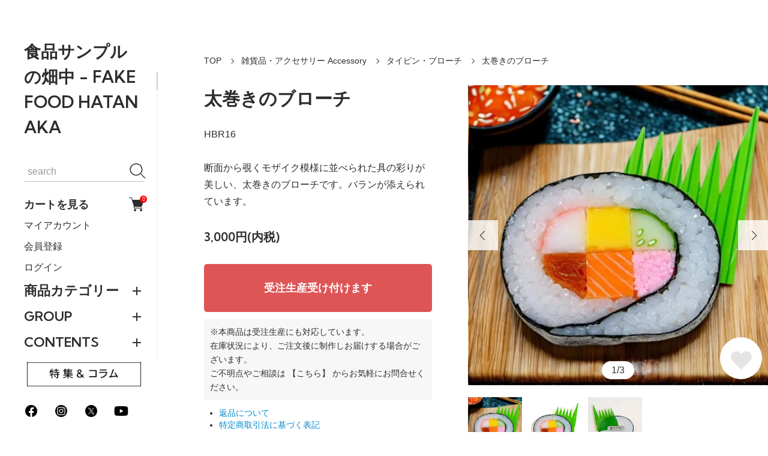

--- FILE ---
content_type: text/html; charset=EUC-JP
request_url: https://ii-fake.com/?pid=88874827
body_size: 24032
content:
<!DOCTYPE html PUBLIC "-//W3C//DTD XHTML 1.0 Transitional//EN" "http://www.w3.org/TR/xhtml1/DTD/xhtml1-transitional.dtd">
<html xmlns:og="http://ogp.me/ns#" xmlns:fb="http://www.facebook.com/2008/fbml" xmlns:mixi="http://mixi-platform.com/ns#" xmlns="http://www.w3.org/1999/xhtml" xml:lang="ja" lang="ja" dir="ltr">
<head>
<meta http-equiv="content-type" content="text/html; charset=euc-jp" />
<meta http-equiv="X-UA-Compatible" content="IE=edge,chrome=1" />
<meta name="viewport" content="width=device-width,initial-scale=1">
<title>【食品サンプル】太巻きのブローチ【アクセサリー】 - fake food HATANAKA　- 食品サンプルの畑中</title>
<meta name="Keywords" content="すし,のりまき,太巻き,海苔巻き,寿司,アクセサリー,ブローチ,食べ物,食品サンプル,フェイクフード" />
<meta name="Description" content="断面から覗くモザイク模様に並べられた具の彩りが美しい、太巻きのブローチです。バランが添えられています。" />
<meta name="Author" content="食品サンプルの畑中（FAKE FOOD HATANAKA　株式会社畑中）" />
<meta name="Copyright" content="食品サンプルの畑中（FAKE FOOD HATANAKA　株式会社畑中）" />
<meta http-equiv="content-style-type" content="text/css" />
<meta http-equiv="content-script-type" content="text/javascript" />
<link rel="stylesheet" href="https://ii-fake.com/css/framework/colormekit.css" type="text/css" />
<link rel="stylesheet" href="https://ii-fake.com/css/framework/colormekit-responsive.css" type="text/css" />
<link rel="stylesheet" href="https://img02.shop-pro.jp/PA01127/336/css/53/index.css?cmsp_timestamp=20260113205950" type="text/css" />
<link rel="stylesheet" href="https://img02.shop-pro.jp/PA01127/336/css/53/product.css?cmsp_timestamp=20260113205950" type="text/css" />

<link rel="alternate" type="application/rss+xml" title="rss" href="https://ii-fake.com/?mode=rss" />
<link rel="alternate" media="handheld" type="text/html" href="https://ii-fake.com/?prid=88874827" />
<link rel="shortcut icon" href="https://img02.shop-pro.jp/PA01127/336/favicon.ico?cmsp_timestamp=20251124232327" />
<script type="text/javascript" src="//ajax.googleapis.com/ajax/libs/jquery/1.11.0/jquery.min.js" ></script>
<meta property="og:title" content="【食品サンプル】太巻きのブローチ【アクセサリー】 - fake food HATANAKA　- 食品サンプルの畑中" />
<meta property="og:description" content="断面から覗くモザイク模様に並べられた具の彩りが美しい、太巻きのブローチです。バランが添えられています。" />
<meta property="og:url" content="https://ii-fake.com?pid=88874827" />
<meta property="og:site_name" content="食品サンプルの畑中 - FAKE FOOD HATANAKA" />
<meta property="og:image" content="https://img02.shop-pro.jp/PA01127/336/product/88874827.jpg?cmsp_timestamp=20250612225815"/>
<meta name="google-site-verification" content="LoVZ88pF_rw5KKV2h4kRWo0Kr7mATrlzrUtq82NBUBA" />

<!-- Google tag (gtag.js) GA4用 -->
<script async src="https://www.googletagmanager.com/gtag/js?id=G-CM9RFXGSY0"></script>
<script>
  window.dataLayer = window.dataLayer || [];
  function gtag(){dataLayer.push(arguments);}
  gtag('js', new Date());
  gtag('config', 'G-CM9RFXGSY0');
</script>

<script type="application/ld+json">
{
  "@context": "https://schema.org",
  "@type": "Organization",
  "url": "https://ii-fake.com/",
  "name": "食品サンプルの畑中 FAKE FOOD HATANAKA",
  "description": "日本の職人技が生む驚きのリアル感！おいしそうな食品サンプルや食べ物モチーフのアクセサリーを世界へ届ける「食品サンプルの畑中 - FAKE FOOD HATANAKA」公式通販サイト。ギフトやインテリア雑貨、撮影用小物としても人気。定番商品から珍しい食材まで幅広く取り揃えています。",
  "image": [
    {
      "@type": "ImageObject",
      "url": "https://60851de4308c5efa.lolipop.jp/thumbnail_fakefoodhatanaka.png",
      "caption": "食品サンプルの畑中 - ロゴ画像 (1:1)"
    },
    {
      "@type": "ImageObject",
      "url": "https://60851de4308c5efa.lolipop.jp/thumbnail_hatanaka900.jpg",
      "caption": "食品サンプルの畑中 - 商品集合画像 (4:3)"
    },
    {
      "@type": "ImageObject",
      "url": "https://60851de4308c5efa.lolipop.jp/thumbnail_hatanaka675.jpg",
      "caption": "食品サンプルの畑中 - ショップイメージ (16:9)"
    }
  ]
}
</script>

<link rel="alternate" hreflang="ja" href="https://ii-fake.com/" />
<meta name="robots" content="max-image-preview:large" />

<script>
document.addEventListener("DOMContentLoaded", function() {
  // 現在のURL（#を除外）
  var current = window.location.href.split('#')[0];

  // 既存のcanonicalを削除（重複防止）
  var oldCanonical = document.querySelector('link[rel="canonical"]');
  if (oldCanonical) oldCanonical.remove();

  // 商品ページ（?pid= が含まれるURL）のみ canonical を追加
  if (current.includes('?pid=')) {
    var canonical = document.createElement("link");
    canonical.rel = "canonical";
    canonical.href = current;
    document.head.appendChild(canonical);
  }
});
</script>
<script>
  var Colorme = {"page":"product","shop":{"account_id":"PA01127336","title":"\u98df\u54c1\u30b5\u30f3\u30d7\u30eb\u306e\u7551\u4e2d - FAKE FOOD HATANAKA"},"basket":{"total_price":0,"items":[]},"customer":{"id":null},"inventory_control":"product","product":{"shop_uid":"PA01127336","id":88874827,"name":"\u592a\u5dfb\u304d\u306e\u30d6\u30ed\u30fc\u30c1","model_number":"HBR16","stock_num":0,"sales_price":3000,"sales_price_including_tax":3000,"variants":[],"category":{"id_big":964777,"id_small":7},"groups":[{"id":201257}],"members_price":3000,"members_price_including_tax":3000}};

  (function() {
    function insertScriptTags() {
      var scriptTagDetails = [{"src":"https:\/\/connect.buyee.jp\/46e447f2f820cbfd837ab8fbf027de55b211dd031a366f7c459e49579461390f\/main.js","integrity":"sha384-dGb42+Le\/xXjyFk0WWXNGISkudmyMWvbWa9xeajDU2EK6z3N+6oNmeP9LjU1\/JxK"},{"src":"https:\/\/free-shipping-notifier-assets.colorme.app\/shop.js","integrity":null}];
      var entry = document.getElementsByTagName('script')[0];

      scriptTagDetails.forEach(function(tagDetail) {
        var script = document.createElement('script');

        script.type = 'text/javascript';
        script.src = tagDetail.src;
        script.async = true;

        if( tagDetail.integrity ) {
          script.integrity = tagDetail.integrity;
          script.setAttribute('crossorigin', 'anonymous');
        }

        entry.parentNode.insertBefore(script, entry);
      })
    }

    window.addEventListener('load', insertScriptTags, false);
  })();
</script>
</head>
<body>
<meta name="colorme-acc-payload" content="?st=1&pt=10029&ut=88874827&at=PA01127336&v=20260121014110&re=&cn=73aa0446f0122540cc199e7fc27370ec" width="1" height="1" alt="" /><script>!function(){"use strict";Array.prototype.slice.call(document.getElementsByTagName("script")).filter((function(t){return t.src&&t.src.match(new RegExp("dist/acc-track.js$"))})).forEach((function(t){return document.body.removeChild(t)})),function t(c){var r=arguments.length>1&&void 0!==arguments[1]?arguments[1]:0;if(!(r>=c.length)){var e=document.createElement("script");e.onerror=function(){return t(c,r+1)},e.src="https://"+c[r]+"/dist/acc-track.js?rev=3",document.body.appendChild(e)}}(["acclog001.shop-pro.jp","acclog002.shop-pro.jp"])}();</script><div class="classic">

  <link rel="preconnect" href="https://fonts.googleapis.com">
  <link rel="preconnect" href="https://fonts.gstatic.com" crossorigin>
  <script src="https://img.shop-pro.jp/tmpl_js/90/slick.min.js" charset="UTF-8" defer></script>
  <script src="https://img.shop-pro.jp/tmpl_js/90/jquery.magnific-popup.min.js" charset="UTF-8" defer></script>

    <nav class="l-navigation">

        <h1 class="c-logo">
      <a href="./">食品サンプルの畑中 - FAKE FOOD HATANAKA</a>
    </h1>
    
          <a href="https://ii-fake.com/cart/proxy/basket?shop_id=PA01127336&shop_domain=ii-fake.com" class="c-cart forMobile">
        <span class="c-cart-icon"><svg><use xlink:href="#shopping-cart"></use></svg><span class="cart_count">0</span></span>
      </a>
    
    <div class="c-drawerOpener" onclick="CLASSIC.drawerOpen();"><svg><use xlink:href="#bars"></use></svg></div>
    <div class="c-drawerCloser" onclick="CLASSIC.drawerClose();"><svg><use xlink:href="#close"></use></svg></div>

    <div class="c-drawer">
      <div class="c-search">
        <form action="https://ii-fake.com/" method="GET">
          <input type="hidden" name="mode" value="srh" />
          <div class="l-header-search__input">
            <input type="text" name="keyword" placeholder="search">
          </div>
          <button class="l-header-search__submit" type="submit"><svg><use xlink:href="#search"></use></svg></button>
        </form>
      </div>

              <a href="https://ii-fake.com/cart/proxy/basket?shop_id=PA01127336&shop_domain=ii-fake.com" class="c-cart">
          カートを見る<span class="c-cart-icon"><svg><use xlink:href="#shopping-cart"></use></svg><span class="cart_count">0</span></span>
        </a>
      
			      <a href="https://ii-fake.com/?mode=myaccount">マイアカウント</a>

                                    <a href="https://ii-fake.com/customer/signup/new">会員登録</a>
                    <a href="https://ii-fake.com/?mode=login&shop_back_url=https%3A%2F%2Fii-fake.com%2F">ログイン</a>
              			
                    <div class="c-accordionHeader">
          商品カテゴリー
        </div>
        <div class="c-accordion">
                                    <a href="https://ii-fake.com/?mode=cate&cbid=996548&csid=0">オリジナルオーダー制作</a>
                                                <div class="c-accordionHeader">和食 Japanese Food</div>
              <div class="c-accordion">
                <a href="https://ii-fake.com/?mode=cate&cbid=948254&csid=0">すべての和食 Japanese Food</a>
                                  <a href="https://ii-fake.com/?mode=cate&cbid=948254&csid=1">丼物・ご飯</a>
                                  <a href="https://ii-fake.com/?mode=cate&cbid=948254&csid=2">寿司・刺し身</a>
                                  <a href="https://ii-fake.com/?mode=cate&cbid=948254&csid=3">天ぷら</a>
                                  <a href="https://ii-fake.com/?mode=cate&cbid=948254&csid=4">めん類</a>
                                  <a href="https://ii-fake.com/?mode=cate&cbid=948254&csid=5">やきとり・串焼き</a>
                                  <a href="https://ii-fake.com/?mode=cate&cbid=948254&csid=7">おでん</a>
                                  <a href="https://ii-fake.com/?mode=cate&cbid=948254&csid=8">魚料理</a>
                                  <a href="https://ii-fake.com/?mode=cate&cbid=948254&csid=9">肉料理</a>
                                  <a href="https://ii-fake.com/?mode=cate&cbid=948254&csid=12">たこ焼き・お好み焼き</a>
                                  <a href="https://ii-fake.com/?mode=cate&cbid=948254&csid=10">漬物</a>
                                  <a href="https://ii-fake.com/?mode=cate&cbid=948254&csid=11">その他の和食</a>
                              </div>
                                                <a href="https://ii-fake.com/?mode=cate&cbid=959429&csid=0">洋食 Western&European</a>
                                                <a href="https://ii-fake.com/?mode=cate&cbid=948266&csid=0">中華 Chinese Food</a>
                                                <a href="https://ii-fake.com/?mode=cate&cbid=958896&csid=0">スイーツ Fake Sweets</a>
                                                <a href="https://ii-fake.com/?mode=cate&cbid=959493&csid=0">パン Bread&Sandwich</a>
                                                <a href="https://ii-fake.com/?mode=cate&cbid=958807&csid=0">フルーツパーツ Fruits</a>
                                                <a href="https://ii-fake.com/?mode=cate&cbid=958859&csid=0">スイーツパーツ Sweets Ingredients</a>
                                                <a href="https://ii-fake.com/?mode=cate&cbid=960059&csid=0">その他の食材・パーツ Ingredient</a>
                                                <a href="https://ii-fake.com/?mode=cate&cbid=948195&csid=0">ミニチュアフード　Miniature Fake Food</a>
                                                <a href="https://ii-fake.com/?mode=cate&cbid=963412&csid=0">ミニチュアフードパーツ Miniature Ingredient</a>
                                                <a href="https://ii-fake.com/?mode=cate&cbid=960655&csid=0">ドリンク類 Drink</a>
                                                <div class="c-accordionHeader">雑貨品・アクセサリー Accessory</div>
              <div class="c-accordion">
                <a href="https://ii-fake.com/?mode=cate&cbid=964777&csid=0">すべての雑貨品・アクセサリー Accessory</a>
                                  <a href="https://ii-fake.com/?mode=cate&cbid=964777&csid=3">ネックレス</a>
                                  <a href="https://ii-fake.com/?mode=cate&cbid=964777&csid=2">ピアス・イヤリング</a>
                                  <a href="https://ii-fake.com/?mode=cate&cbid=964777&csid=5">リング・ブレスレット</a>
                                  <a href="https://ii-fake.com/?mode=cate&cbid=964777&csid=7">タイピン・ブローチ</a>
                                  <a href="https://ii-fake.com/?mode=cate&cbid=964777&csid=4">ヘアアクセサリー</a>
                                  <a href="https://ii-fake.com/?mode=cate&cbid=964777&csid=1">キーホルダー</a>
                                  <a href="https://ii-fake.com/?mode=cate&cbid=964777&csid=6">スマホケース・小物・雑貨品</a>
                                  <a href="https://ii-fake.com/?mode=cate&cbid=964777&csid=8">その他ファッション小物</a>
                              </div>
                                                <a href="https://ii-fake.com/?mode=cate&cbid=1829790&csid=0">レビューを書いてプレゼント！対象商品</a>
                              </div>
            
                    <div class="c-accordionHeader">
          GROUP
        </div>
        <div class="c-accordion">
                      <a href="https://ii-fake.com/?mode=grp&gid=201257">Fake Food Accessories</a>
                      <a href="https://ii-fake.com/?mode=grp&gid=187963">秋冬のおすすめ商品</a>
                      <a href="https://ii-fake.com/?mode=grp&gid=202797">クリスマス関連アイテム</a>
                      <a href="https://ii-fake.com/?mode=grp&gid=359855">特設ページ　お肉祭り</a>
                      <a href="https://ii-fake.com/?mode=grp&gid=211716">ユニーク食品サンプル雑貨</a>
                      <a href="https://ii-fake.com/?mode=grp&gid=3121627">スイーツ系アクセサリー</a>
                      <a href="https://ii-fake.com/?mode=grp&gid=3123771">再現！出来た瞬間、食べる瞬間</a>
                      <a href="https://ii-fake.com/?mode=grp&gid=3132248">あったかメニュー特集</a>
                  </div>
            
                    <div class="c-accordionHeader">
          CONTENTS
        </div>
        <div class="c-accordion">
                      <a href="https://ii-fake.com/?mode=f1">サイトマップ</a>
                      <a href="https://ii-fake.com/?mode=f2">ピアスからイヤリングへの変更について</a>
                      <a href="https://ii-fake.com/?mode=f3">会員様割引について</a>
                      <a href="https://ii-fake.com/?mode=f4">How to order [ Overseas Order ]</a>
                      <a href="https://ii-fake.com/?mode=f5">クロネコwebコレクトについてのご案内</a>
                      <a href="https://ii-fake.com/?mode=f8">SHOP LIST　｜　取扱店・店舗情報</a>
                      <a href="https://ii-fake.com/?mode=f10">食品サンプルの貸出について</a>
                      <a href="https://ii-fake.com/?mode=f23">「レビューを書いて食品サンプル１点プレゼント」キャンペーン</a>
                      <a href="https://ii-fake.com/?mode=f28">【会社概要】 これまでのあゆみ・プレスリリース</a>
                      <a href="https://ii-fake.com/?mode=f30">【社長の部屋】 　代表ごあいさつ</a>
                      <a href="https://ii-fake.com/?mode=f31">「食品サンプルができるまで」をわかりやすく図解します！</a>
                      <a href="https://ii-fake.com/?mode=f33">よくあるご質問(Q&A)</a>
                  </div>
            


      <div class="c-sns forMobile" data-htmlcopy=".l-navigation .c-sns"></div>

      <div class="c-sns">
                  <a href="https://facebook.com/fakefood"><svg><use xlink:href="#facebook"></use></svg></a>
                          <a href="https://instagram.com/fakefood_hatanaka"><svg><use xlink:href="#instagram"></use></svg></a>
                          <a href="https://twitter.com/fake_food"><svg><use xlink:href="#x"></use></svg></a>
                          <a href="https://youtube.com/@fakefood_hatanaka"><svg><use xlink:href="#youtube"></use></svg></a>
              </div>
<a href="https://ii-fake.com/?mode=f34">
  <img src="https://img02.shop-pro.jp/PA01127/336/etc_base64/xsmk38qq.png?cmsp_timestamp=20251125222545" alt="食品サンプルの畑中・コラム" width="250">
</a>
    </div>

    <div class="c-drawerScrollBar"></div>
  </nav>
  
  <main class="l-main">

                    
    <div class="l-content isPage">
    <div class="c-breadcrumb">
      <a href="./">TOP</a>
                        <a href="?mode=cate&cbid=964777&csid=0">雑貨品・アクセサリー Accessory</a>
                          <a href="?mode=cate&cbid=964777&csid=7">タイピン・ブローチ</a>
                    <span>太巻きのブローチ</span>
    </div>
  </div>
  
  <div class="l-content isProduct">
        <div class="l-product-image">
      <div class="c-product-image">
                <div class="c-product-imageSlider">
                      <div class="c-product-imageSliderItem"><img src="https://img02.shop-pro.jp/PA01127/336/product/88874827.jpg?cmsp_timestamp=20250612225815" alt="太巻きのブローチ"></div>
                                                              <div class="c-product-imageSliderItem"><img src="https://img02.shop-pro.jp/PA01127/336/product/88874827_o1.jpg?cmsp_timestamp=20250612225815" alt="太巻きのブローチ" loading="lazy"></div>
                                                        <div class="c-product-imageSliderItem"><img src="https://img02.shop-pro.jp/PA01127/336/product/88874827_o2.jpg?cmsp_timestamp=20250612225815" alt="太巻きのブローチ" loading="lazy"></div>
                                                                                                                                                                                                                                                                                                                                                                                                                                                                                                                                                                                                                                                                                                                                                                                                                                                                                                                                                                                                                                                                                                                                                                                                                                                                                                                            </div>
        <span class="c-sliderPrev"></span>
        <span class="c-sliderNext"></span>
        <span class="c-product-imageSliderCount"></span>
        <button class="c-favorite" type="button"  data-favorite-button-selector="DOMSelector" data-product-id="88874827" data-added-class="active"><svg><use xlink:href="#heart"></use></svg></button>
      </div>
              <div class="c-product-popupGallery" style="display:none;">
                      <a href="https://img02.shop-pro.jp/PA01127/336/product/88874827.jpg?cmsp_timestamp=20250612225815"><img src="https://img02.shop-pro.jp/PA01127/336/product/88874827.jpg?cmsp_timestamp=20250612225815" alt=""></a>
                                                              <a href="https://img02.shop-pro.jp/PA01127/336/product/88874827_o1.jpg?cmsp_timestamp=20250612225815"><img src="https://img02.shop-pro.jp/PA01127/336/product/88874827_o1.jpg?cmsp_timestamp=20250612225815" alt=""></a>
                                                        <a href="https://img02.shop-pro.jp/PA01127/336/product/88874827_o2.jpg?cmsp_timestamp=20250612225815"><img src="https://img02.shop-pro.jp/PA01127/336/product/88874827_o2.jpg?cmsp_timestamp=20250612225815" alt=""></a>
                                                                                                                                                                                                                                                                                                                                                                                                                                                                                                                                                                                                                                                                                                                                                                                                                                                                                                                                                                                                                                                                                                                                                                                                                                                                                                                  </div>
            
                  <div class="c-product-imageThumbnails">
                  <div class="c-product-imageThumbnail"><img data-src="https://img02.shop-pro.jp/PA01127/336/product/88874827.jpg?cmsp_timestamp=20250612225815" alt="太巻きのブローチ"></div>
                                                    <div class="c-product-imageThumbnail"><img data-src="https://img02.shop-pro.jp/PA01127/336/product/88874827_o1.jpg?cmsp_timestamp=20250612225815" alt="太巻きのブローチ"></div>
                                                <div class="c-product-imageThumbnail"><img data-src="https://img02.shop-pro.jp/PA01127/336/product/88874827_o2.jpg?cmsp_timestamp=20250612225815" alt="太巻きのブローチ"></div>
                                                                                                                                                                                                                                                                                                                                                                                                                                                                                                                                                                                                                                                                                                                                                                                                                                                                                                                                                                                                                                                                                                              </div>
      
    </div>
    

    <form name="product_form" method="post" action="https://ii-fake.com/cart/proxy/basket/items/add">
      <section class="l-product-information">
                <h2 class="c-sectionTitle c-product-name">
          太巻きのブローチ
        </h2>
        

                          <div class="c-product-code">
            HBR16
          </div>
                
                          <div class="c-message c-product-simpleExplanation">
            断面から覗くモザイク模様に並べられた具の彩りが美しい、太巻きのブローチです。バランが添えられています。
          </div>
                

                  <div class="c-product-price">
                        <span class="c-product-priceMain">3,000円(内税)</span>
                        <span class="c-product-priceDiscount"></span>
          </div>
                
                        
                        
                        
                                    <button class="c-product-button isDisabled" disabled>
            受注生産受け付けます
          </button>
                
        <p class="c-product-note">
※本商品は受注生産にも対応しています。<br>
在庫状況により、ご注文後に制作しお届けする場合がございます。<br>
ご不明点やご相談は
<a href="https://hatanaka-sample.shop-pro.jp/customer/products/88874827/inquiries/new" class="c-product-link">【こちら】</a>
からお気軽にお問合せください。
</p>

<ul class="c-product-sub-links">
  <li><a href="https://ii-fake.com/?mode=sk#return">返品について</a></li>
  <li><a href="https://ii-fake.com/?mode=sk#info">特定商取引法に基づく表記</a></li>
</ul>

                <div class="c-product-snsList">
          <div><div class="line-it-button" data-lang="ja" data-type="share-a" data-ver="3"
                         data-color="default" data-size="small" data-count="false" style="display: none;"></div>
                       <script src="https://www.line-website.com/social-plugins/js/thirdparty/loader.min.js" async="async" defer="defer"></script></div>
          <div><a href="https://twitter.com/share" class="twitter-share-button" data-url="https://ii-fake.com/?pid=88874827" data-text="" data-lang="ja" >ツイート</a>
<script charset="utf-8">!function(d,s,id){var js,fjs=d.getElementsByTagName(s)[0],p=/^http:/.test(d.location)?'http':'https';if(!d.getElementById(id)){js=d.createElement(s);js.id=id;js.src=p+'://platform.twitter.com/widgets.js';fjs.parentNode.insertBefore(js,fjs);}}(document, 'script', 'twitter-wjs');</script></div>
          <div><div id="fb-root"></div><script async defer crossorigin="anonymous" src="https://connect.facebook.net/ja_JP/sdk.js#xfbml=1&version=v19.0"></script><div class="fb-share-button" data-href="https://ii-fake.com/?pid=88874827" data-layout="button_count" data-size="small" data-lazy="false"></div></div>
        </div>
        
      </section>

      <input type="hidden" name="user_hash" value="d9c17f0f28bdaca6b57bf8422e1d1ad2"><input type="hidden" name="members_hash" value="d9c17f0f28bdaca6b57bf8422e1d1ad2"><input type="hidden" name="shop_id" value="PA01127336"><input type="hidden" name="product_id" value="88874827"><input type="hidden" name="members_id" value=""><input type="hidden" name="back_url" value="https://ii-fake.com/?pid=88874827"><input type="hidden" name="reference_token" value="c5bfbe68abf149fbaf3d1c79684c3803"><input type="hidden" name="shop_domain" value="ii-fake.com">
    </form>
  </div>

      <section class="c-product-detail">
    <div class="l-content">
      <h3 class="c-sectionTitle">
        商品説明
      </h3>
      <div class="c-message">
        ■商品名：太巻きのブローチ
<br>■価格：3,000円（税込み）<br>
■サイズ：太巻き部分…幅5.8㎝×奥行き4.5㎝×高さ1.5cm程<br>
※ハンドメイド品ですので、個々の形状にばらつきがございます。<br>
　ブローチ部分のパーツが変更になる場合がございます。<br>■断面から覗くモザイク模様に並べられた具の彩りが美しい、太巻きのブローチです。バランが添えられています。<br>
美味しそうな食べ物モチーフのアクセサリーをお求めの方は是非いかがでしょうか？ <br><p><p>
●<span style="color:#FF0000">この商品はネコポス（配達日時指定不可・代引便不可）送料160円でお送りできます。</span>他のネコポス対象外商品を同時にご注文の場合や、数量が多い場合には通常の宅配便（送料500円）でのお手配になる場合もございます。<br>お買い上げの合計金額や自動送信メールでは通常の500円送料と表示されますが、当店から直接お送りする確認メールにて最終的な確定送料をお知らせさせて戴きます。<br>
<img src="https://img02.shop-pro.jp/PA01127/336/etc/nekoposu.png?cmsp_timestamp=20171205055359" width="150" alt="ネコポス ロゴ"><br><p><br><p><center>サイズ感や着用イメージの参考にしてください。帯に留めてあるのが、巻き寿司のブローチ（バランなしタイプ）です。<br><p><img src="https://img02.shop-pro.jp/PA01127/336/etc/%A4%A2%A4%F3%A4%BA%B0%BB%A4%C8%A4%DF%A4%AB%A4%F3%B0%BB2.jpg?cmsp_timestamp=20180602051825" alt="">
<p><br><p></center>
<p><br><p><p><br><p><span style="font-size:x-small;">商品検索：食品サンプル、フェイクフード、ii-Fake</span>
      </div>
    </div>
  </section>
    
        <section class="c-product-reviews">
      <div class="l-content">
        <h3 class="c-sectionTitle">
          レビュー
        </h3>
        <div class="c-product-reviewListWrapper">
          <div class="c-product-reviewList">
                          レビューはありません
            
          </div>
          <div class="c-product-reviewListScrollBar"></div>
        </div>

        <a href="https://ii-fake.com/customer/products/88874827/reviews/new" class="c-product-reviewAdd">レビューを書く</a>
      </div>
    </section>
    
        <section class="c-product-recommend">
      <div class="l-content">
        <h3 class="c-sectionTitle">
          RECOMMEND
        </h3>
        <div class="c-items">
                      <a href="?pid=108360455">
              <div class="c-items-image">
                                  <img src="https://img02.shop-pro.jp/PA01127/336/product/108360455_th.jpg?cmsp_timestamp=20161011033802" alt="目玉焼きとベーコンのカチューシャ" loading="lazy">
                                <button class="c-favorite" type="button"  data-favorite-button-selector="DOMSelector" data-product-id="108360455" data-added-class="active"><svg><use xlink:href="#heart"></use></svg></button>
                                  <div class="c-indicator isSoldout">SOLD OUT</div>
                              </div>
              <div class="c-items-name">目玉焼きとベーコンのカチューシャ</div>
                                              <div class="c-items-price">6,500円(内税)</div>
                          </a>
                      <a href="?pid=90259449">
              <div class="c-items-image">
                                  <img src="https://img02.shop-pro.jp/PA01127/336/product/90259449_th.jpg?cmsp_timestamp=20250905231513" alt="ホイッププリンのカチューシャ" loading="lazy">
                                <button class="c-favorite" type="button"  data-favorite-button-selector="DOMSelector" data-product-id="90259449" data-added-class="active"><svg><use xlink:href="#heart"></use></svg></button>
                              </div>
              <div class="c-items-name">ホイッププリンのカチューシャ</div>
                                              <div class="c-items-price">6,800円(内税)</div>
                          </a>
                      <a href="?pid=54510123">
              <div class="c-items-image">
                                  <img src="https://img02.shop-pro.jp/PA01127/336/product/54510123_th.jpg?cmsp_timestamp=20250905230645" alt="ベーコンとスクランブルエッグのカチューシャ" loading="lazy">
                                <button class="c-favorite" type="button"  data-favorite-button-selector="DOMSelector" data-product-id="54510123" data-added-class="active"><svg><use xlink:href="#heart"></use></svg></button>
                              </div>
              <div class="c-items-name">ベーコンとスクランブルエッグのカチューシャ</div>
                                              <div class="c-items-price">6,500円(内税)</div>
                          </a>
                  </div>
      </div>
    </section>
    
      

    <script>
  window.addEventListener("slickScriptLoaded",function(){
    setTimeout(function(){
      jQuery(".c-product-imageSlider").slick({
        arrows:false,
        centerMode:true,
        centerPadding:0,
        dots:false,
        fade:false,
        pauseOnFocus:true,
        pauseOnHover:true,
        speed:600,
        zIndex:3,
        touchThreshold:100,
        swipeToSlide:true,
      })
      .on("beforeChange",function(e,s,prevIndex,nextIndex){
        let counter = document.querySelector(".c-product-imageSliderCount");
        if(counter){
          counter.innerHTML = (nextIndex+1) + "/" + counter.dataset.count;
        }
      });
      let counter = document.querySelector(".c-product-imageSliderCount");
      if(counter){
        counter.style.display = "block";
      }
      jQuery(".c-product-image .c-sliderPrev").click(function(){
        jQuery(".c-product-imageSlider").slick("slickPrev");
      });
      jQuery(".c-product-image .c-sliderNext").click(function(){
        jQuery(".c-product-imageSlider").slick("slickNext");
      });
      jQuery(".c-product-imageThumbnail").click(function(){
        jQuery(".c-product-imageSlider").slick("slickGoTo",this.dataset.initialIndex);
      });
      jQuery(".c-product-imageThumbnails.isSlider").slick({
        arrows:false,
        dots:false,
        fade:false,
        pauseOnFocus:true,
        pauseOnHover:true,
        slidesToShow:5,
        slidesToScroll:5,
        speed:600,
        zIndex:3,
        touchThreshold:100,
        swipeToSlide:true,
      });
    },40);
  });
  window.addEventListener("DOMContentLoaded",function(){
    CLASSIC.publicCache.productImageWrapper = document.querySelector(".l-product-image");
    CLASSIC.publicCache.productInformationWrapper = document.querySelector(".l-product-information");
    if(  CLASSIC.publicCache.productImageWrapper
      && CLASSIC.publicCache.productInformationWrapper
    ){
      productPageHandler();
    }
    if(CLASSIC.isAutoDiscountDisplay) {
      let productPriceElement = document.querySelector(".c-product-priceMain");
      let listPriceElement = document.querySelector(".c-product-listPrice");
      if(productPriceElement && listPriceElement) {
        let match = listPriceElement.innerText.match(/^[\d\.,]+/);
        let listPrice = 0;
        if (match) {
          listPrice = parseFloat(match[0].replace(/[^0-9\.]/g,""));
        }

        match = productPriceElement.innerText.match(/^[\d\.,]+/);
        let productPrice = 0;
        if (match) {
          productPrice = parseFloat(match[0].replace(/[^0-9\.]/g,""));
        }

        if(listPrice>0 && productPrice>0) {
          let grossRate = 100 - (productPrice*100 / listPrice);
          let rate = Math.round(grossRate);
          let discountDisplay = document.querySelector(".c-product-priceDiscount");
          if(rate > 0 && discountDisplay){
            if(discountDisplay.innerHTML === ""){
              discountDisplay.innerHTML = (rate == grossRate ? "" : CLASSIC.discountPrefix) + rate + "%OFF";
            }
          }
        }
      }
    }
    let optionsTable = document.querySelector(".c-product-optionsTable");
    let optionsTableScrollBar = document.querySelector(".c-product-optionsTableScrollBar");
    if(optionsTable){
      CLASSIC.setDraggable(optionsTable);
      if(optionsTableScrollBar){
        let span = document.createElement("span");
        optionsTableScrollBar.appendChild(span);
        CLASSIC.publicCache.optionsTable = optionsTable;
        CLASSIC.publicCache.optionsTableScrollBar = optionsTableScrollBar;
        CLASSIC.publicCache.optionsTableScrollBarPointer = span;
        optionsTableScrollHandler();
      }
    }
    let reviewList = document.querySelector(".c-product-reviewList");
    let reviewListScrollBar = document.querySelector(".c-product-reviewListScrollBar");
    if(reviewList){
      CLASSIC.setDraggable(reviewList);
      if(reviewListScrollBar){
        let span = document.createElement("span");
        reviewListScrollBar.appendChild(span);
        CLASSIC.publicCache.reviewList = reviewList;
        CLASSIC.publicCache.reviewListScrollBar = reviewListScrollBar;
        CLASSIC.publicCache.reviewListScrollBarPointer = span;
        reviewListScrollHandler();
      }
    }
    let optionsModalData = document.querySelector(".c-optionsModalData");
    let optionsModalDataScrollBar = document.querySelector(".c-optionsModalDataScrollBar");
    if(optionsModalData){
      CLASSIC.setDraggable(optionsModalData);
      if(optionsModalDataScrollBar){
        let span = document.createElement("span");
        optionsModalDataScrollBar.appendChild(span);
        CLASSIC.publicCache.optionsModalData = optionsModalData;
        CLASSIC.publicCache.optionsModalDataScrollBar = optionsModalDataScrollBar;
        CLASSIC.publicCache.optionsModalDataScrollBarPointer = span;
        optionsModalDataScrollHandler();
      }
    }
    let optionsModalOpen = document.querySelector(".c-product-optionsModalOpen");
    if(optionsModalOpen){
      optionsModalOpen.addEventListener("click",function(){
        jQuery(".l-optionsModal").addClass("active");
        let optionsModalData = document.querySelector(".c-optionsModalData");
        if(optionsModalData){
          optionsModalData.scrollTop = 0;
        }
        if(window.innerWidth <= 1024){
          jQuery(document.body).addClass("preventScroll");
        }
      });
    }
    let optionsModalClose = document.querySelector(".c-optionsModalClose");
    if(optionsModalClose){
      optionsModalClose.addEventListener("click",function(){
        jQuery(".l-optionsModal").removeClass("active");
        jQuery(document.body).removeClass("preventScroll");
      });
    }
    let optionsModal = document.querySelector(".l-optionsModal");
    if(optionsModal){
      optionsModal.addEventListener("mousedown",function(e){
        if(e.target == this){
          jQuery(".l-optionsModal").removeClass("active");
          jQuery(document.body).removeClass("preventScroll");
        }
      });
      optionsModal.addEventListener("touchstart",function(e){
        if(e.target == this){
          jQuery(".l-optionsModal").removeClass("active");
          jQuery(document.body).removeClass("preventScroll");
        }
      });
    }
    let quantityMinus = document.querySelector(".c-product-quantityMinus");
    if(quantityMinus){
      quantityMinus.addEventListener("click",function(){
        let minQuantity = document.querySelector(".c-product-quantity input");
        if(minQuantity){
          minQuantity = parseInt(minQuantity.dataset.initial);
          if(isNaN(minQuantity)){
            minQuantity = 1;
          }
        }
        else
        {
          minQuantity = 1;
        }
        let quantity = document.querySelector(".c-product-quantity input");
        if(!quantity){return;}
        let q = parseInt(quantity.value);
        if(isNaN(q)){
          quantity.value = 1;
          return;
        }
        else if(q > 1){
          quantity.value = q-1 > minQuantity ? q-1 : minQuantity;
        }
      });
    }
    let quantityPlus = document.querySelector(".c-product-quantityPlus");
    if(quantityMinus){
      quantityPlus.addEventListener("click",function(){
        let maxQuantity = document.querySelector(".c-product-stock");
        if(maxQuantity){
          maxQuantity = parseInt(maxQuantity.innerHTML.replace(/[^0-9]/g,""));
          if(isNaN(maxQuantity)){
            maxQuantity = 999;
          }
        }
        else
        {
          maxQuantity = 999;
        }
        let quantity = document.querySelector(".c-product-quantity input");
        if(!quantity){return;}
        let q = parseInt(quantity.value);
        if(isNaN(q)){
          quantity.value = 1;
          return;
        }
        else{
          quantity.value = q+1 < maxQuantity ? q+1 : maxQuantity;
        }
      });
    }
    let quantity = document.querySelector(".c-product-quantity input");
    if(quantity){
      quantity.addEventListener("change",function(){
        this.value = this.value
          .replace("０","0")
          .replace("１","1")
          .replace("２","2")
          .replace("３","3")
          .replace("４","4")
          .replace("５","5")
          .replace("６","6")
          .replace("７","7")
          .replace("８","8")
          .replace("９","9")
        ;
        this.value = this.value.replace(/[^0-9]/g,"");
        if(isNaN(parseFloat(this.value))){
          this.value = 1;
          return;
        }
        if(this.value < 1){
          this.value = 1;
          return;
        }
        let maxQuantity = document.querySelector(".c-product-stock");
        if(maxQuantity){
          maxQuantity = parseInt(maxQuantity.innerHTML.replace(/[^0-9]/g,""));
          if(isNaN(maxQuantity)){
            maxQuantity = 999;
          }
        }
        else
        {
          maxQuantity = 999;
        }
        if(this.value > maxQuantity){
          this.value = maxQuantity;
        }
      });
    }
  });
  function productPageHandler(){
    CLASSIC.publicCache.productInformationWrapper.style.minHeight = CLASSIC.publicCache.productImageWrapper.clientHeight+"px";
    window.requestAnimationFrame(productPageHandler);
  }
  function optionsModalDataScrollHandler(){
    if(!CLASSIC.publicCache.hasOwnProperty("optionsModalData")){return;}
    if(!CLASSIC.publicCache.hasOwnProperty("optionsModalDataScrollBar")){return;}
    if(!CLASSIC.publicCache.hasOwnProperty("optionsModalDataScrollBarPointer")){return;}
    if(CLASSIC.publicCache.optionsModalData.clientHeight >= CLASSIC.publicCache.optionsModalData.scrollHeight){
      if(CLASSIC.publicCache.optionsModalDataScrollBar.className.indexOf("active") != -1){
        CLASSIC.publicCache.optionsModalDataScrollBar.className =
        CLASSIC.publicCache.optionsModalDataScrollBar.className.replace(" active","");
      }
    }
    else
    {
      if(CLASSIC.publicCache.optionsModalDataScrollBar.className.indexOf("active") == -1){
        CLASSIC.publicCache.optionsModalDataScrollBar.className += " active";
      }
      let pointerSize = CLASSIC.publicCache.optionsModalData.clientHeight / CLASSIC.publicCache.optionsModalData.scrollHeight;
      pointerSize *= CLASSIC.publicCache.optionsModalDataScrollBar.clientHeight;
      let r = CLASSIC.publicCache.optionsModalData.scrollTop/(CLASSIC.publicCache.optionsModalData.scrollHeight-CLASSIC.publicCache.optionsModalData.clientHeight);
      r = (CLASSIC.publicCache.optionsModalDataScrollBar.clientHeight - pointerSize) * r;
      CLASSIC.publicCache.optionsModalDataScrollBarPointer.style.top = r.toFixed(5)+"px";
      CLASSIC.publicCache.optionsModalDataScrollBarPointer.style.height = pointerSize.toFixed(5)+"px";
    }
    window.requestAnimationFrame(optionsModalDataScrollHandler);
  }
  function optionsTableScrollHandler(){
    if(!CLASSIC.publicCache.hasOwnProperty("optionsTable")){return;}
    if(!CLASSIC.publicCache.hasOwnProperty("optionsTableScrollBar")){return;}
    if(!CLASSIC.publicCache.hasOwnProperty("optionsTableScrollBarPointer")){return;}
    if(CLASSIC.publicCache.optionsTable.clientWidth >= CLASSIC.publicCache.optionsTable.scrollWidth){
      if(CLASSIC.publicCache.optionsTableScrollBar.className.indexOf("active") != -1){
        CLASSIC.publicCache.optionsTableScrollBar.className =
        CLASSIC.publicCache.optionsTableScrollBar.className.replace(" active","");
      }
    }
    else
    {
      if(CLASSIC.publicCache.optionsTableScrollBar.className.indexOf("active") == -1){
        CLASSIC.publicCache.optionsTableScrollBar.className += " active";
      }
      let pointerSize = CLASSIC.publicCache.optionsTable.clientWidth / CLASSIC.publicCache.optionsTable.scrollWidth;
      pointerSize *= CLASSIC.publicCache.optionsTableScrollBar.clientWidth;
      let r = CLASSIC.publicCache.optionsTable.scrollLeft/(CLASSIC.publicCache.optionsTable.scrollWidth-CLASSIC.publicCache.optionsTable.clientWidth);
      r = (CLASSIC.publicCache.optionsTableScrollBar.clientWidth - pointerSize) * r;
      CLASSIC.publicCache.optionsTableScrollBarPointer.style.left = r.toFixed(5)+"px";
      CLASSIC.publicCache.optionsTableScrollBarPointer.style.width = pointerSize.toFixed(5)+"px";
    }
    window.requestAnimationFrame(optionsTableScrollHandler);
  }
  function reviewListScrollHandler(){
    if(!CLASSIC.publicCache.hasOwnProperty("reviewList")){return;}
    if(!CLASSIC.publicCache.hasOwnProperty("reviewListScrollBar")){return;}
    if(!CLASSIC.publicCache.hasOwnProperty("reviewListScrollBarPointer")){return;}
    if(CLASSIC.publicCache.reviewList.clientHeight >= CLASSIC.publicCache.reviewList.scrollHeight){
      if(CLASSIC.publicCache.reviewListScrollBar.className.indexOf("active") != -1){
        CLASSIC.publicCache.reviewListScrollBar.className =
        CLASSIC.publicCache.reviewListScrollBar.className.replace(" active","");
      }
    }
    else
    {
      if(CLASSIC.publicCache.reviewListScrollBar.className.indexOf("active") == -1){
        CLASSIC.publicCache.reviewListScrollBar.className += " active";
      }
      let pointerSize = CLASSIC.publicCache.reviewList.clientHeight / CLASSIC.publicCache.reviewList.scrollHeight;
      pointerSize *= CLASSIC.publicCache.reviewListScrollBar.clientHeight;
      let r = CLASSIC.publicCache.reviewList.scrollTop/(CLASSIC.publicCache.reviewList.scrollHeight-CLASSIC.publicCache.reviewList.clientHeight);
      r = (CLASSIC.publicCache.reviewListScrollBar.clientHeight - pointerSize) * r;
      CLASSIC.publicCache.reviewListScrollBarPointer.style.top = r.toFixed(5)+"px";
      CLASSIC.publicCache.reviewListScrollBarPointer.style.height = pointerSize.toFixed(5)+"px";
    }
    window.requestAnimationFrame(reviewListScrollHandler);
  }
  {
    let thumbnail = document.querySelectorAll(".c-product-imageThumbnail");
    for(let i=0;i<thumbnail.length;i++){
      thumbnail[i].dataset.initialIndex = i;
    }
    let thumbnails = document.querySelector(".c-product-imageThumbnails:not(.isSlider)");
    if(thumbnails){
      for(let i=0;i<10;i++){
        thumbnails.appendChild(document.createElement("span"));
      }
    }
    let counter = document.querySelector(".c-product-imageSliderCount");
    if(counter){
      counter.dataset.count = thumbnail.length;
      counter.innerHTML = "1/" + thumbnail.length;
    }
    if(document.querySelectorAll(".c-product-imageSliderItem").length <= 1){
      let prevArrow = document.querySelector(".c-product-image .c-sliderPrev");
      let nextArrow = document.querySelector(".c-product-image .c-sliderNext");
      thumbnails = document.querySelector(".c-product-imageThumbnails");
      if(prevArrow){prevArrow.remove();}
      if(nextArrow){nextArrow.remove();}
      if(counter){counter.remove();}
      if(thumbnails){thumbnails.className += " isDisabled";}
    }
  }
  window.addEventListener("popuperScriptLoaded",function(){
    CLASSIC.publicCache.productImageIsDragging = false;
    CLASSIC.publicCache.productImageTouchPosX = null;
    CLASSIC.publicCache.productImageTouchPosY = null;
    document.querySelectorAll(".c-product-imageSliderItem:not(.noImage)")
    .forEach(function(element){
      element.addEventListener('pointerdown', function(e){
        CLASSIC.publicCache.productImageTouchPosX = e.clientX || e.touches[0].clientX;
        CLASSIC.publicCache.productImageTouchPosY = e.clientY || e.touches[0].clientY;
      });
      element.addEventListener('click', function(e){
        const endX = e.clientX || e.changedTouches[0].clientX;
        const endY = e.clientY || e.changedTouches[0].clientY;
        const distanceX = endX - CLASSIC.publicCache.productImageTouchPosX;
        const distanceY = endY - CLASSIC.publicCache.productImageTouchPosY;
        if (Math.abs(distanceX) < 10) {
          let src = this.querySelector("img").getAttribute('src');
          let a = document.querySelector('.c-product-popupGallery a[href="'+src+'"]');
          let index = Array.prototype.indexOf.call(a.parentNode.children, a);
          jQuery('.c-product-popupGallery').magnificPopup('open', index);
        }
      });
    });
    jQuery('.c-product-popupGallery').magnificPopup({
      type: 'image',
      delegate: 'a',
      gallery: {
        enabled:true
      },
      callbacks: {
        open: function(e){
          console.log(e);
        },
      }
    });
  });
  </script>
  <div class="cart_in_modal cart_modal__close" style="display: none;">
  <div class="cart_in_modal__outline not_bubbling">
    <label class="cart_modal__close cart_in_modal__close-icon">
    </label>
    <p class="cart_in_modal__heading">
      こちらの商品が<br class="sp-br">カートに入りました
    </p>
    <div class="cart_in_modal__detail">
            <div class="cart_in_modal__image-wrap">
        <img src="https://img02.shop-pro.jp/PA01127/336/product/88874827.jpg?cmsp_timestamp=20250612225815" alt="" class="cart_in_modal__image" />
      </div>
            <p class="cart_in_modal__name">
        太巻きのブローチ
      </p>
    </div>
    <div class="cart_in_modal__button-wrap">
      <form name="cart_view_with_async" method="POST" action="https://ii-fake.com/cart/proxy/basket?shop_id=PA01127336&shop_domain=ii-fake.com">
        <input type="hidden" name="reference_token" value="c5bfbe68abf149fbaf3d1c79684c3803"><input type="hidden" name="shop_id" value="PA01127336"><input type="hidden" name="shop_domain" value="ii-fake.com">
      </form>
      <button class="cart_view_with_async cart_in_modal__button cart_in_modal__button--solid">かごの中身を見る</button>
      <p class="cart_modal__close cart_in_modal__text-link">ショッピングを続ける</p>
    </div>
  </div>
</div>
<div class="cart_in_error_modal cart_in_error__close" style="display: none;">
  <div class="cart_in_modal__outline not_bubbling">
    <label class="cart_in_error__close cart_in_modal__close-icon">
    </label>
    <p class="cart_in_error_message cart_in_error_modal__heading"></p>
    <div class="cart_in_modal__button-wrap">
      <button class="cart_in_error__close cart_in_modal__button cart_in_modal__button--solid">ショッピングを続ける</button>
    </div>
  </div>
</div>
			
<script type="application/ld+json">
{
"@context":"https://schema.org/",
"@type":"Product",
"name":"太巻きのブローチ",
"description":"断面から覗くモザイク模様に並べられた具の彩りが美しい、太巻きのブローチです。バランが添えられています。",
"sku":"HBR16",
"image":"https://img02.shop-pro.jp/PA01127/336/product/88874827.jpg?cmsp_timestamp=20250612225815",
"brand":{
"@type":"Brand",
"name":"食品サンプルの畑中（FAKE FOOD HATANAKA）"
},
"offers":{
"@type":"Offer",
"url":"https://ii-fake.com/",
"priceCurrency":"JPY",
"price":"3000",
"itemCondition":"https://schema.org/NewCondition",
"availability":"https://schema.org/SoldOut",
"priceValidUntil":"2029-12-31"
}
}
</script>
        
                                            <div class="l-footer">
      <div class="l-content">
        <div class="c-footer-links">
          <a href="./">TOP</a>
          <a href="https://ii-fake.com/?mode=sk#delivery">配送・送料について</a>
          <a href="https://ii-fake.com/?mode=sk#return">返品について</a>
          <a href="https://ii-fake.com/?mode=sk#payment">お支払い方法について</a>
          <a href="https://ii-fake.com/?mode=sk#info">特定商取引法に基づく表記</a>
          <a href="https://ii-fake.com/?mode=privacy">プライバシーポリシー</a>
        </div>
        <div class="c-footer-links">
          <a href="http://ameblo.jp/fakefood-hatanaka/">ブログ</a>                    <a href="https://ii-fake.com/?mode=rss">RSS</a>          <a href="https://ii-fake.com/?mode=atom">ATOM</a>        </div>
        <div class="c-footer-links">
          <a href="https://ii-fake.com/?mode=myaccount">マイアカウント</a>
                                                    <a href="https://ii-fake.com/customer/signup/new">会員登録</a>
                            <a href="https://ii-fake.com/?mode=login&shop_back_url=https%3A%2F%2Fii-fake.com%2F">ログイン</a>
                                <a href="https://ii-fake.com/cart/proxy/basket?shop_id=PA01127336&shop_domain=ii-fake.com">カートを見る</a>
          <a href="https://hatanaka-sample.shop-pro.jp/customer/inquiries/new">お問い合わせ</a>
        </div>
                            <img class="c-footer-qrCode" src="https://img02.shop-pro.jp/PA01127/336/qrcode.jpg?cmsp_timestamp=20251124232327" alt="食品サンプルの畑中 - FAKE FOOD HATANAKA" loading="lazy">
                        </div>
    </div>
            <div class="l-credits">
      <div class="l-content">
        <p>&#169; 2012 - 2025 株式会社畑中 FAKE FOOD HATANAKA（食品サンプルの畑中） All Rights Reserved.</p>
  <address>
    <p>所在地：〒359-1145 埼玉県所沢市山口748-4</p>
    <p>電話番号：<a href="tel:0429238131">04-2923-8131</a></p>
    <p>メール：<a href="mailto:ii-fake@hatanaka-sample.co.jp">ii-fake@hatanaka-sample.co.jp</a></p>
  </address>
        <a href="https://shop-pro.jp/" class="c-creditsColorme">Powered by <img src="https://img.shop-pro.jp/tmpl_img/90/powered.png" alt="Powered by カラーミーショップ" loading="lazy"></a>
      </div>
    </div>
      </main>
    <svg xmlns="http://www.w3.org/2000/svg" style="display:none">
    <symbol id="minus" viewBox="0 0 500 500">
      <rect x="0" y="220" width="500" height="60" />
    </symbol>
    <symbol id="plus" viewBox="0 0 500 500">
      <rect x="0" y="220" width="500" height="60" />
      <rect x="220" y="0" width="60" height="500" />
    </symbol>
    <symbol id="interval" viewBox="0 0 500 500">
      <circle cx="180" cy="250" r="10" fill="currentColor" />
      <circle cx="250" cy="250" r="10" fill="currentColor" />
      <circle cx="320" cy="250" r="10" fill="currentColor" />
    </symbol>
    <symbol id="bars" viewBox="0 0 500 500">
      <rect x="0" y="50" width="500" height="20" />
      <rect x="0" y="240" width="500" height="20" />
      <rect x="0" y="430" width="500" height="20" />
    </symbol>
    <symbol id="close" viewBox="0 0 500 500">
      <line x1="60" x2="440" y1="30" y2="470" stroke="currentColor" stroke-width="15" stroke-linecap="square"/>
      <line x1="440" x2="60" y1="30" y2="470" stroke="currentColor" stroke-width="15" stroke-linecap="square"/>
    </symbol>
    <symbol id="envelope-o" viewBox="0 0 1792 1792">
      <path d="M1664 1504V736q-32 36-69 66-268 206-426 338-51 43-83 67t-86.5 48.5T897 1280h-2q-48 0-102.5-24.5T706 1207t-83-67q-158-132-426-338-37-30-69-66v768q0 13 9.5 22.5t22.5 9.5h1472q13 0 22.5-9.5t9.5-22.5zm0-1051v-24.5l-.5-13-3-12.5-5.5-9-9-7.5-14-2.5H160q-13 0-22.5 9.5T128 416q0 168 147 284 193 152 401 317 6 5 35 29.5t46 37.5 44.5 31.5T852 1143t43 9h2q20 0 43-9t50.5-27.5 44.5-31.5 46-37.5 35-29.5q208-165 401-317 54-43 100.5-115.5T1664 453zm128-37v1088q0 66-47 113t-113 47H160q-66 0-113-47T0 1504V416q0-66 47-113t113-47h1472q66 0 113 47t47 113z"/>
    </symbol>
    <symbol id="facebook" viewBox="-100 -100 1224 1224">
      <path d="m1024,512C1024,229.23,794.77,0,512,0S0,229.23,0,512c0,255.55,187.23,467.37,432,505.78v-357.78h-130v-148h130v-112.8c0-128.32,76.44-199.2,193.39-199.2,56.02,0,114.61,10,114.61,10v126h-64.56c-63.6,0-83.44,39.47-83.44,79.96v96.04h142l-22.7,148h-119.3v357.78c244.77-38.41,432-250.22,432-505.78Z"/><path style="fill:transparent" d="m711.3,660l22.7-148h-142v-96.04c0-40.49,19.84-79.96,83.44-79.96h64.56v-126s-58.59-10-114.61-10c-116.95,0-193.39,70.88-193.39,199.2v112.8h-130v148h130v357.78c26.07,4.09,52.78,6.22,80,6.22s53.93-2.13,80-6.22v-357.78h119.3Z"/>
    </symbol>
    <symbol id="google-plus" viewBox="0 0 1792 1792">
      <path d="M1181 913q0 208-87 370.5t-248 254-369 91.5q-149 0-285-58t-234-156-156-234-58-285 58-285 156-234 234-156 285-58q286 0 491 192L769 546Q652 433 477 433q-123 0-227.5 62T84 663.5 23 896t61 232.5T249.5 1297t227.5 62q83 0 152.5-23t114.5-57.5 78.5-78.5 49-83 21.5-74H477V791h692q12 63 12 122zm867-122v210h-209v209h-210v-209h-209V791h209V582h210v209h209z"/>
    </symbol>
    <symbol id="heart" viewBox="0 0 1792 1792">
      <path d="M896 1664q-26 0-44-18l-624-602q-10-8-27.5-26T145 952.5 77 855 23.5 734 0 596q0-220 127-344t351-124q62 0 126.5 21.5t120 58T820 276t76 68q36-36 76-68t95.5-68.5 120-58T1314 128q224 0 351 124t127 344q0 221-229 450l-623 600q-18 18-44 18z"/>
    </symbol>
    <symbol id="home" viewBox="0 0 1792 1792">
      <path d="M1472 992v480q0 26-19 45t-45 19h-384v-384H768v384H384q-26 0-45-19t-19-45V992q0-1 .5-3t.5-3l575-474 575 474q1 2 1 6zm223-69l-62 74q-8 9-21 11h-3q-13 0-21-7L896 424l-692 577q-12 8-24 7-13-2-21-11l-62-74q-8-10-7-23.5t11-21.5l719-599q32-26 76-26t76 26l244 204V288q0-14 9-23t23-9h192q14 0 23 9t9 23v408l219 182q10 8 11 21.5t-7 23.5z"/>
    </symbol>
    <symbol id="info-circle" viewBox="0 0 1792 1792">
      <path d="M1152 1376v-160q0-14-9-23t-23-9h-96V672q0-14-9-23t-23-9H672q-14 0-23 9t-9 23v160q0 14 9 23t23 9h96v320h-96q-14 0-23 9t-9 23v160q0 14 9 23t23 9h448q14 0 23-9t9-23zm-128-896V320q0-14-9-23t-23-9H800q-14 0-23 9t-9 23v160q0 14 9 23t23 9h192q14 0 23-9t9-23zm640 416q0 209-103 385.5T1281.5 1561 896 1664t-385.5-103T231 1281.5 128 896t103-385.5T510.5 231 896 128t385.5 103T1561 510.5 1664 896z"/>
    </symbol>
    <symbol id="instagram" viewBox="0 0 24 24">
      <path fill-rule="evenodd" clip-rule="evenodd" d="M12 22C17.5228 22 22 17.5228 22 12C22 6.47715 17.5228 2 12 2C6.47715 2 2 6.47715 2 12C2 17.5228 6.47715 22 12 22ZM14.743 6.47182C14.0256 6.43946 13.8125 6.43137 11.9974 6.43137C10.1822 6.43137 9.96912 6.43676 9.25168 6.47182C8.58819 6.50149 8.22947 6.61477 7.98942 6.70647C7.67116 6.82784 7.4446 6.97619 7.20726 7.21353C6.96991 7.45088 6.82426 7.67744 6.70019 7.9957C6.6058 8.23574 6.49521 8.59446 6.46554 9.25796C6.43318 9.97539 6.42509 10.1885 6.42509 12.0036C6.42509 13.8188 6.43318 14.0319 6.46554 14.7493C6.49521 15.4128 6.60849 15.7715 6.70019 16.0116C6.82157 16.3298 6.96991 16.5564 7.20726 16.7937C7.4446 17.0311 7.67116 17.1767 7.98942 17.3008C8.22947 17.3952 8.58819 17.5058 9.25168 17.5354C9.96912 17.5678 10.1822 17.5759 11.9974 17.5759C13.8125 17.5759 14.0256 17.5678 14.743 17.5354C15.4065 17.5058 15.7652 17.3925 16.0053 17.3008C16.3236 17.1794 16.5501 17.0311 16.7875 16.7937C17.0248 16.5564 17.1705 16.3298 17.2945 16.0116C17.3889 15.7715 17.4995 15.4128 17.5292 14.7493C17.5615 14.0319 17.5696 13.8188 17.5696 12.0036C17.5696 10.1885 17.5615 9.97539 17.5292 9.25796C17.4995 8.59446 17.3862 8.23574 17.2945 7.9957C17.1731 7.67744 17.0248 7.45088 16.7875 7.21353C16.5501 6.97619 16.3236 6.83054 16.0053 6.70647C15.7652 6.61207 15.4065 6.50149 14.743 6.47182ZM9.19504 5.24733C9.92057 5.21496 10.1525 5.20687 11.9974 5.20687C13.8422 5.20687 14.0741 5.21496 14.8024 5.24463C15.5279 5.27699 16.0215 5.39297 16.453 5.56019C16.898 5.73551 17.2783 5.96746 17.6559 6.34506C18.0335 6.72266 18.2682 7.10025 18.4408 7.54798C18.608 7.98221 18.724 8.47579 18.7564 9.19862C18.7887 9.92415 18.7968 10.1534 18.7968 12.0009C18.7968 13.8485 18.7887 14.0777 18.7564 14.8033C18.724 15.5288 18.608 16.0224 18.4408 16.4539C18.2655 16.8989 18.0335 17.2792 17.6559 17.6568C17.2783 18.0344 16.9007 18.2691 16.453 18.4417C16.0188 18.6089 15.5252 18.7249 14.8024 18.7572C14.0768 18.7896 13.8476 18.7977 12.0001 18.7977C10.1525 18.7977 9.92326 18.7896 9.19774 18.7572C8.47221 18.7249 7.97863 18.6089 7.54709 18.4417C7.10207 18.2664 6.72177 18.0344 6.34417 17.6568C5.96658 17.2792 5.73193 16.9016 5.55931 16.4539C5.39209 16.0197 5.27611 15.5261 5.24374 14.8033C5.21138 14.0777 5.20329 13.8458 5.20329 12.0009C5.20329 10.1561 5.21138 9.92415 5.24374 9.20132C5.27611 8.47579 5.39209 7.98221 5.55931 7.55067C5.73462 7.10565 5.96658 6.72535 6.34417 6.34775C6.72177 5.97016 7.09937 5.73551 7.54709 5.56289C7.97863 5.39567 8.47221 5.27969 9.19504 5.24733ZM11.9973 8.5109C10.0715 8.5109 8.50719 10.0725 8.50719 12.001C8.50719 13.9294 10.0715 15.4911 11.9973 15.4911C13.923 15.4911 15.4874 13.9267 15.4874 12.001C15.4874 10.0752 13.923 8.5109 11.9973 8.5109ZM11.9973 14.2666C10.7458 14.2666 9.73169 13.2525 9.73169 12.001C9.73169 10.7495 10.7458 9.7354 11.9973 9.7354C13.2487 9.7354 14.2629 10.7495 14.2629 12.001C14.2629 13.2525 13.2487 14.2666 11.9973 14.2666ZM16.4395 8.37329C16.4395 8.82314 16.0748 9.18782 15.625 9.18782C15.1751 9.18782 14.8104 8.82314 14.8104 8.37329C14.8104 7.92344 15.1751 7.55876 15.625 7.55876C16.0748 7.55876 16.4395 7.92344 16.4395 8.37329Z"/>
    </symbol>
		 <symbol id="pencil" viewBox="0 0 1792 1792">
      <path d="M491 1536l91-91-235-235-91 91v107h128v128h107zm523-928q0-22-22-22-10 0-17 7l-542 542q-7 7-7 17 0 22 22 22 10 0 17-7l542-542q7-7 7-17zm-54-192l416 416-832 832H128v-416zm683 96q0 53-37 90l-166 166-416-416 166-165q36-38 90-38 53 0 91 38l235 234q37 39 37 91z"/>
    </symbol>
    <symbol id="pinterest-p" viewBox="0 0 1792 1792">
      <path d="M256 597q0-108 37.5-203.5T397 227t152-123 185-78T936 0q158 0 294 66.5T1451 260t85 287q0 96-19 188t-60 177-100 149.5-145 103-189 38.5q-68 0-135-32t-96-88q-10 39-28 112.5t-23.5 95-20.5 71-26 71-32 62.5-46 77.5-62 86.5l-14 5-9-10q-15-157-15-188 0-92 21.5-206.5T604 972t52-203q-32-65-32-169 0-83 52-156t132-73q61 0 95 40.5T937 514q0 66-44 191t-44 187q0 63 45 104.5t109 41.5q55 0 102-25t78.5-68 56-95 38-110.5 20-111 6.5-99.5q0-173-109.5-269.5T909 163q-200 0-334 129.5T441 621q0 44 12.5 85t27 65 27 45.5T520 847q0 28-15 73t-37 45q-2 0-17-3-51-15-90.5-56t-61-94.5-32.5-108T256 597z"/>
    </symbol>
    <symbol id="search" viewBox="0 0 520 520">
      <circle cx="210" cy="210" r="190" fill="none" stroke="currentColor" stroke-width="30" />
      <line x1="355" y1="355" x2="500" y2="500" stroke="currentColor" stroke-width="25">
    </symbol>
    <symbol id="shopping-cart" viewBox="0 -12.865 351.98 351.98" style="fill:currentColor;">
      <path d="m349.45,62.61v-.05c-1.22-1.32-2.8-2.32-4.65-3.01-1.53-.53-3.33-.85-5.18-.85H81.1l-13.21-41.9c-1.27-3.91-3.01-7.71-5.65-10.72-3.17-3.7-7.4-6.08-13.05-6.08H7.45C3.38,0,0,3.38,0,7.45s3.38,7.45,7.45,7.45h39.73c4.49-.05,6.5,6.39,6.5,6.39l60.6,191.9c-.37.37-.79.74-1.16,1.11-4.91,4.91-7.98,11.73-7.98,19.23s3.07,14.32,7.98,19.23c4.97,4.97,11.73,8.03,19.23,8.03h179c4.12,0,7.45-3.38,7.45-7.5s-3.33-7.45-7.45-7.45h-179c-3.38,0-6.45-1.37-8.66-3.59-2.27-2.27-3.65-5.34-3.65-8.72s1.37-6.45,3.65-8.66c2.22-2.27,5.28-3.65,8.66-3.65h158.66c3.54,0,6.13-1.48,8.03-3.75,1.32-1.53,2.17-3.28,2.75-4.97l49.61-140.12c.42-1.16.58-2.27.58-3.33,0-2.48-.9-4.65-2.54-6.45Z"/><path d="m151.53,274.58c-3.22-1.32-6.66-2.06-10.25-2.06s-7.08.74-10.25,2.06c-3.28,1.37-6.23,3.38-8.72,5.81v.05h-.05c-2.43,2.48-4.44,5.44-5.81,8.66v.05c-1.32,3.17-2.06,6.66-2.06,10.25s.74,7.03,2.06,10.25c1.38,3.28,3.38,6.23,5.81,8.72h.05c2.48,2.48,5.44,4.49,8.66,5.86h.05c3.17,1.32,6.66,2.01,10.25,2.01s7.03-.69,10.25-2.01c3.27-1.37,6.23-3.38,8.72-5.86,2.48-2.48,4.49-5.44,5.86-8.72,1.32-3.22,2.01-6.66,2.01-10.25s-.69-7.08-2.01-10.25c-1.37-3.28-3.38-6.24-5.86-8.72v-.05c-2.48-2.43-5.44-4.44-8.72-5.81Z"/><path d="m271.73,324.24c3.22,1.32,6.66,2.01,10.25,2.01s7.08-.69,10.25-2.01h.05c3.28-1.37,6.18-3.38,8.66-5.86h.05c2.48-2.48,4.44-5.44,5.81-8.72,1.32-3.22,2.06-6.66,2.06-10.25s-.74-7.08-2.06-10.25c-1.37-3.28-3.33-6.24-5.81-8.72l-.05-.05c-2.43-2.43-5.39-4.44-8.72-5.81-3.17-1.32-6.66-2.06-10.25-2.06s-7.03.74-10.25,2.06c-3.27,1.37-6.23,3.38-8.72,5.81v.05c-2.48,2.48-4.49,5.44-5.81,8.66v.05c-1.32,3.17-2.06,6.66-2.06,10.25s.74,7.03,2.06,10.25c1.32,3.28,3.33,6.23,5.81,8.72,2.48,2.48,5.44,4.49,8.72,5.86Z"/>
    </symbol>
    <symbol id="sign-in" viewBox="0 0 1792 1792">
      <path d="M1312 896q0 26-19 45l-544 544q-19 19-45 19t-45-19-19-45v-288H192q-26 0-45-19t-19-45V704q0-26 19-45t45-19h448V352q0-26 19-45t45-19 45 19l544 544q19 19 19 45zm352-352v704q0 119-84.5 203.5T1376 1536h-320q-13 0-22.5-9.5t-9.5-22.5q0-4-1-20t-.5-26.5 3-23.5 10-19.5 20.5-6.5h320q66 0 113-47t47-113V544q0-66-47-113t-113-47h-312l-11.5-1-11.5-3-8-5.5-7-9-2-13.5q0-4-1-20t-.5-26.5 3-23.5 10-19.5 20.5-6.5h320q119 0 203.5 84.5T1664 544z"/>
    </symbol>
    <symbol id="sign-out" viewBox="0 0 1792 1792">
      <path d="M704 1440q0 4 1 20t.5 26.5-3 23.5-10 19.5-20.5 6.5H352q-119 0-203.5-84.5T64 1248V544q0-119 84.5-203.5T352 256h320q13 0 22.5 9.5T704 288q0 4 1 20t.5 26.5-3 23.5-10 19.5T672 384H352q-66 0-113 47t-47 113v704q0 66 47 113t113 47h312l11.5 1 11.5 3 8 5.5 7 9 2 13.5zm928-544q0 26-19 45l-544 544q-19 19-45 19t-45-19-19-45v-288H512q-26 0-45-19t-19-45V704q0-26 19-45t45-19h448V352q0-26 19-45t45-19 45 19l544 544q19 19 19 45z"/>
    </symbol>
    <symbol id="star" viewBox="0 0 1792 1792">
      <path d="M1728 647q0 22-26 48l-363 354 86 500q1 7 1 20 0 21-10.5 35.5T1385 1619q-19 0-40-12l-449-236-449 236q-22 12-40 12-21 0-31.5-14.5T365 1569q0-6 2-20l86-500L89 695q-25-27-25-48 0-37 56-46l502-73L847 73q19-41 49-41t49 41l225 455 502 73q56 9 56 46z"/>
    </symbol>
    <symbol id="x" viewBox="0 0 24 24">
      <path d="M12.009 22.0038C17.5319 22.0038 22.009 17.5267 22.009 12.0038C22.009 6.481 17.5319 2.00385 12.009 2.00385C6.48619 2.00385 2.00903 6.481 2.00903 12.0038C2.00903 17.5267 6.48619 22.0038 12.009 22.0038ZM16.9895 6.66342L13.0561 11.2356L17.3339 17.4614H14.1876L11.3069 13.269L7.7002 17.4614H6.76807L10.8931 12.6667L6.76807 6.66342H9.91428L12.6421 10.6334L16.0574 6.66342H16.9895ZM11.3615 12.1218L11.7795 12.7196L14.6262 16.7916H16.0579L12.5694 11.8017L12.1514 11.2039L9.46776 7.36512H8.03606L11.3615 12.1218Z"/>
    </symbol>
    <symbol id="user-plus" viewBox="0 0 1792 1792">
      <path d="M576 896c-106 0-196.5-37.5-271.5-112.5S192 618 192 512s37.5-196.5 112.5-271.5S470 128 576 128s196.5 37.5 271.5 112.5S960 406 960 512s-37.5 196.5-112.5 271.5S682 896 576 896zM1536 1024h352c8.7 0 16.2 3.2 22.5 9.5s9.5 13.8 9.5 22.5v192c0 8.7-3.2 16.2-9.5 22.5s-13.8 9.5-22.5 9.5h-352v352c0 8.7-3.2 16.2-9.5 22.5s-13.8 9.5-22.5 9.5h-192c-8.7 0-16.2-3.2-22.5-9.5s-9.5-13.8-9.5-22.5v-352H928c-8.7 0-16.2-3.2-22.5-9.5s-9.5-13.8-9.5-22.5v-192c0-8.7 3.2-16.2 9.5-22.5s13.8-9.5 22.5-9.5h352V672c0-8.7 3.2-16.2 9.5-22.5s13.8-9.5 22.5-9.5h192c8.7 0 16.2 3.2 22.5 9.5s9.5 13.8 9.5 22.5v352z"/>
      <path d="M800 1248c0 34.7 12.7 64.7 38 90s55.3 38 90 38h256v238c-45.3 33.3-102.3 50-171 50H139c-80.7 0-145.3-23-194-69s-73-109.3-73-190c0-35.3 1.2-69.8 3.5-103.5s7-70 14-109 15.8-75.2 26.5-108.5 25-65.8 43-97.5 38.7-58.7 62-81 51.8-40.2 85.5-53.5 70.8-20 111.5-20c12.7 0 25.7 5.7 39 17 52.7 40.7 104.2 71.2 154.5 91.5S516.7 971 576 971s114.2-10.2 164.5-30.5S842.3 889.7 895 849c13.3-11.3 26.3-17 39-17 88 0 160.3 32 217 96H928c-34.7 0-64.7 12.7-90 38s-38 55.3-38 90v192z"/>
    </symbol>
    <symbol id="user" viewBox="0 0 1792 1792">
      <path d="M1600 1405c0 80-24.3 143.2-73 189.5s-113.3 69.5-194 69.5H459c-80.7 0-145.3-23.2-194-69.5S192 1485 192 1405c0-35.3 1.2-69.8 3.5-103.5s7-70 14-109 15.8-75.2 26.5-108.5 25-65.8 43-97.5 38.7-58.7 62-81 51.8-40.2 85.5-53.5 70.8-20 111.5-20c6 0 20 7.2 42 21.5s46.8 30.3 74.5 48 63.7 33.7 108 48S851.3 971 896 971s89.2-7.2 133.5-21.5 80.3-30.3 108-48 52.5-33.7 74.5-48 36-21.5 42-21.5c40.7 0 77.8 6.7 111.5 20s62.2 31.2 85.5 53.5 44 49.3 62 81 32.3 64.2 43 97.5 19.5 69.5 26.5 108.5 11.7 75.3 14 109 3.5 68.2 3.5 103.5z"/>
      <path d="M1280 512c0 106-37.5 196.5-112.5 271.5S1002 896 896 896s-196.5-37.5-271.5-112.5S512 618 512 512s37.5-196.5 112.5-271.5S790 128 896 128s196.5 37.5 271.5 112.5S1280 406 1280 512z"/>
    </symbol>
    <symbol id="youtube" viewBox="0 0 576 512">
      <path d="M549.655 124.083c-6.281-23.65-24.787-42.276-48.284-48.597C458.781 64 288 64 288 64S117.22 64 74.629 75.486c-23.497 6.322-42.003 24.947-48.284 48.597-11.412 42.867-11.412 132.305-11.412 132.305s0 89.438 11.412 132.305c6.281 23.65 24.787 41.5 48.284 47.821C117.22 448 288 448 288 448s170.78 0 213.371-11.486c23.497-6.321 42.003-24.171 48.284-47.821 11.412-42.867 11.412-132.305 11.412-132.305s0-89.438-11.412-132.305zm-317.51 213.508V175.185l142.739 81.205-142.739 81.201z"></path>
    </symbol>
  </svg>
      <script>
  var CLASSIC = CLASSIC || {};
  (function(global){
    var _ = CLASSIC;
    if(!_.hasOwnProperty("isAutoDiscountDisplay")){
      _.isAutoDiscountDisplay = true;
    }
    //When displaying discount display(ex. "en%OFF"),
    //this string is added if the decimal point is rounded
    if(!_.hasOwnProperty("discountPrefix")){
      _.discountPrefix = "&#32004;";
    }
    if(!_.hasOwnProperty("listSliderResponsiveSetting")){
      _.listSliderResponsiveSetting = [
        {
          breakpoint:900,
          settings:{slidesToShow:3,}
        },
        {
          breakpoint:1000,
          settings:{slidesToShow:4,}
        },
        {
          breakpoint:1100,
          settings:{slidesToShow:5,}
        },
      ];
    }
    if(!_.hasOwnProperty("isLogging")){
      _.isLogging = false;
    }
    if(!_.hasOwnProperty("publicCache")){
      _.publicCache = new Object();
    }
    var cache = new Object();
    var previousScrollPosition = 0;
    var scrollHandlerID = null;
    var resizeHandlerID = null;
    if(!_.hasOwnProperty("DOMContentLoaded")){
      _.DOMContentLoaded = function(){
        let drawer = document.querySelector(".classic .c-drawer");
        if(drawer){
          CLASSIC.setDraggable(drawer);
          drawer.addEventListener("scroll",function(){
            sessionStorage.CLASSIC_navigation_scrollPosition = this.scrollTop;
          },{passive:true});
        }
        let drawerScrollBar = document.querySelector(".classic .c-drawerScrollBar");
        if(drawerScrollBar){
          let drawerScrollBarPointer = document.createElement("span");
          drawerScrollBar.appendChild(drawerScrollBarPointer);
          cache.drawer = drawer;
          cache.drawerScrollBar = drawerScrollBar;
          cache.drawerScrollBarPointer = drawerScrollBarPointer;
          CLASSIC.drawerScrollBarHandler();
        }
        cache.parallax = new Array();
        let parallaxWrappers = document.querySelectorAll("*[data-parallax]");
        for(let i=0;i<parallaxWrappers.length;i++){
          let img = parallaxWrappers[i].querySelector(":scope > img,:scope > picture");
          if(!img){continue;}
          cache.parallax.push({
            wrapper : parallaxWrappers[i],
            image : img,
          });
        }
        let popups = document.querySelectorAll("*[data-popup]");
        for(let i=0;i<popups.length;i++){
          popups[i].addEventListener("click",function(){
            let targetImage = null;
            if(this.tagName.toLowerCase() === "img"){
              targetImage = this;
            }
            else
            {
              targetImage = this.querySelector("img");
            }
            if(targetImage){
              CLASSIC.openPopup(targetImage);
            }
          });
        }
        if(typeof(jQuery) !== "undefined"){
          jQuery(".c-accordionHeader").click(function(){
            if(this.className.indexOf("active") != -1){
              jQuery(this).removeClass("active").next().slideUp();
            }
            else
            {
              jQuery(this).addClass("active").next().slideDown();
            }
            if(this.closest(".l-navigation")){
              let accordions = document.querySelectorAll(".l-navigation .c-accordionHeader");
              let states = new Array();
              for(let i=0;i<accordions.length;i++){
                states.push((accordions[i].className.indexOf("active") != -1 ? "active" : ""));
              }
              sessionStorage.CLASSIC_navigation_accordionState = new Array();
              sessionStorage.CLASSIC_navigation_accordionState = states.join(",");
            }
          });
        }
        if(sessionStorage.hasOwnProperty("CLASSIC_navigation_accordionState")){
          let states = sessionStorage.CLASSIC_navigation_accordionState.split(",");
          let accordions = document.querySelectorAll(".l-navigation .c-accordionHeader");
          for(let i=0;i<Math.min(accordions.length,states.length);i++){
            if(states[i] === "active"){
              jQuery(accordions[i]).addClass("active").next().show();
            }
          }
        }
        if(sessionStorage.hasOwnProperty("CLASSIC_navigation_scrollPosition")){
          let pos = parseFloat(sessionStorage.CLASSIC_navigation_scrollPosition);
          if(!isNaN(pos)){
            if(drawer){
              drawer.scrollTop = pos;
            }
          }
        }
        setTimeout(function(){
          let favButtons = document.querySelectorAll(".c-favorite");
          for(let i=0;i<favButtons.length;i++){
            favButtons[i].addEventListener("click",function(e){
              favButtons[i].className += " isAnimation";
              e.preventDefault();
            });
          }
        },40);
        if(CLASSIC.isAutoDiscountDisplay){
          let items = document.querySelectorAll(".c-items > a");
          for(let i=0;i<items.length;i++){
            if(items[i].querySelector(".c-indicator")){continue;}
            let listPriceElement = items[i].querySelector(".c-items-listPrice");
            if(!listPriceElement){continue;}
            let match = listPriceElement.innerText.match(/^[\d\.,]+/);
            let listPrice = 0;
            if (match) {
              listPrice = parseFloat(match[0].replace(/[^0-9\.]/g,""));
            }
            if(listPrice <= 0){continue;}
            let priceElement = items[i].querySelector(".c-items-price");
            if(!priceElement){continue;}
            match = priceElement.innerText.match(/^[\d\.,]+/);
            let price = 0;
            if (match) {
              price = parseFloat(match[0].replace(/[^0-9\.]/g,""));
            }
            if(price <= 0){continue;}
            let grossRate = 100 - (price*100 / listPrice);
            let rate = Math.round(grossRate);
            if(rate == 0){continue;}
            let indicator = document.createElement("div");
            indicator.className = "c-indicator isSale";
            indicator.innerHTML = (rate == grossRate ? "" : CLASSIC.discountPrefix) + rate + "%OFF";
            items[i].querySelector(".c-items-image").appendChild(indicator);
          }
        }
        var copyTargets = document.querySelectorAll("*[data-htmlcopy]");
        for(let i=0;i<copyTargets.length;i++){
          let content = "";
          if(copyTargets[i].dataset.htmlcopy === "previous"){
            content = copyTargets[i].previousElementSibling.innerHTML;
          }
          else if(copyTargets[i].dataset.htmlcopy === "next"){
            content = copyTargets[i].nextElementSibling.innerHTML;
          }
          else{
            content = document.querySelector(copyTargets[i].dataset.htmlcopy).innerHTML;
          }
          copyTargets[i].innerHTML = content;
        }
      };
    }
    if(!_.hasOwnProperty("scroll")){
      _.scroll = function(){
        clearTimeout(scrollHandlerID);
        scrollHandlerID = setTimeout(CLASSIC.scrollEnd,200);
      };
    }
    if(!_.hasOwnProperty("scrollEnd")){
      _.scrollEnd = function(){
        scrollHandlerID = null;
      };
    }
    if(!_.hasOwnProperty("resize")){
      _.resize = function(){
        clearTimeout(resizeHandlerID);
        resizeHandlerID = setTimeout(CLASSIC.resizeEnd,200);
      };
    }
    if(!_.hasOwnProperty("resizeEnd")){
      _.resizeEnd = function(){
        resizeHandlerID = null;
      };
    }
    if(!_.hasOwnProperty("effects")){
      _.effects = function(){
        let scrollTop = window.scrollY ? window.scrollY :
          window.pageYOffset ? window.pageYOffset :
          document.compatMode === 'CSS1Compat' ? document.documentElement.scrollTop :
          document.body.scrollTop;
        for(let i=0;i<cache.parallax.length;i++){
          let wrapperRect = cache.parallax[i].wrapper.getBoundingClientRect();
          let t = window.innerHeight - wrapperRect.top;
          let r = window.innerHeight + wrapperRect.height;
          t = (t*30) / r - 15;
          cache.parallax[i].image.style.transform = "translate(0,"+t+"%)";
        }
        window.requestAnimationFrame(CLASSIC.effects);
      };
    }
    if(!_.hasOwnProperty("matchHeight")){
      _.matchHeight = function(wrapperSelector,applyWrapper){
        let wrapper = document.querySelector(wrapperSelector);
        if(!wrapper){return;}
        let maxHeight = 0;
        let elements = wrapper.querySelectorAll(":scope > *");
        for(let i=0;i<elements.length;i++){
          maxHeight = Math.max(maxHeight,elements[i].getBoundingClientRect().height);
        }
        for(let i=0;i<elements.length;i++){
          elements[i].style.height = maxHeight.toString() + "px";
        }
        if(applyWrapper){
          wrapper.style.height = maxHeight.toString() + "px";
        }
      };
    }
    if(!_.hasOwnProperty("setDraggable")){
      _.setDraggable = function(element){
        let target;
        $(element).each(function (i, e) {
          $(e).mousedown(function (event) {
            if(event.target.tagName.toLowerCase() !== "input"){
              event.preventDefault();
            }
            target = $(e);
            $(e).data({
              "down": true,
              "move": false,
              "x": event.clientX,
              "y": event.clientY,
              "scrollleft": $(e).scrollLeft(),
              "scrolltop": $(e).scrollTop(),
            });
            if(event.target.tagName.toLowerCase() !== "input"){
              return false
            }
          });
          $(e).click(function (event) {
            if ($(e).data("move")) {
              return false
            }
          });
        });
        $(document).mousemove(function (event) {
          if ($(target).data("down")) {
            event.preventDefault();
            let move_x = $(target).data("x") - event.clientX;
            let move_y = $(target).data("y") - event.clientY;
            if (move_x !== 0 || move_y !== 0) {
              $(target).data("move", true);
            } else { return; };
            $(target).scrollLeft($(target).data("scrollleft") + move_x);
            $(target).scrollTop($(target).data("scrolltop") + move_y);
            return false
          }
        }).mouseup(function (event) {
          $(target).data("down", false);
          return false;
        });
      };
    }
    if(!_.hasOwnProperty("drawerOpen")){
      _.drawerOpen = function(){
        jQuery(".c-drawer").slideDown("fast");
        jQuery(".c-drawer")[0].scrollTop = 0;
        jQuery(".c-drawer .c-sns").addClass("active");
        jQuery(".c-drawerOpener").hide();
        jQuery(".c-drawerCloser").show();
      };
    }
    if(!_.hasOwnProperty("drawerClose")){
      _.drawerClose = function(){
        jQuery(".c-drawer").slideUp("fast");
        jQuery(".c-drawer .c-sns").removeClass("active");
        jQuery(".c-drawerOpener").show();
        jQuery(".c-drawerCloser").hide();
      };
    }
    if(!_.hasOwnProperty("drawerScrollBarHandler")){
      _.drawerScrollBarHandler = function(){
        if(!cache.hasOwnProperty("drawer")){return;}
        if(!cache.hasOwnProperty("drawerScrollBar")){return;}
        if(!cache.hasOwnProperty("drawerScrollBarPointer")){return;}
        if(cache.drawer.clientHeight >= cache.drawer.scrollHeight){
          if(cache.drawerScrollBar.className.indexOf("active") != -1){
            cache.drawerScrollBar.className =
            cache.drawerScrollBar.className.replace(" active","");
          }
        }
        else
        {
          if(cache.drawerScrollBar.className.indexOf("active") == -1){
            cache.drawerScrollBar.className += " active";
          }
          let r = cache.drawer.scrollTop/(cache.drawer.scrollHeight-cache.drawer.clientHeight);
          r = (cache.drawerScrollBar.clientHeight - 30) * r;
          cache.drawerScrollBarPointer.style.top = r.toFixed(5)+"px";
        }
        window.requestAnimationFrame(CLASSIC.drawerScrollBarHandler);
      };
    }
    if(!_.hasOwnProperty("openPopup")){
      _.openPopup = function(targetImage){
        let classicWrapper = document.querySelector(".classic");
        if(!classicWrapper){return;}
        let popup = document.querySelector(".c-popup");
        let img = null;
        if(!popup){
          popup = document.createElement("div");
          popup.className = "c-popup";
          popup.addEventListener("click",function(){
            CLASSIC.closePopup();
          });
          img = document.createElement("img");
          img.src = targetImage.src;
          popup.appendChild(img);
          classicWrapper.appendChild(popup);
        }
        else
        {
          img = document.querySelector(".c-popup img");
          img.src = targetImage.src;
        }
        setTimeout(function(){
          jQuery(".c-popup").addClass("active");
        },30);
      };
    }
    if(!_.hasOwnProperty("closePopup")){
      _.closePopup = function(targetImage){
        jQuery(".c-popup").removeClass("active");
      };
    }
  }(this));
  window.addEventListener("DOMContentLoaded",function(){
    CLASSIC.DOMContentLoaded();
    CLASSIC.scroll();
    CLASSIC.resize();
    CLASSIC.effects();
  },{passive:true});
  window.addEventListener("resize",function(){
    CLASSIC.resize();
  },{passive:true});
  window.addEventListener("scroll",function(){
    CLASSIC.scroll();
  },{passive:true});
  window.addEventListener("load",function(){
    let googleFont = document.createElement("link");
    googleFont.rel = "stylesheet";
    googleFont.href = "https://fonts.googleapis.com/css2?family=Kumbh+Sans:wght@600&display=swap";
    document.body.appendChild(googleFont);
    let lazyLoadingImages = document.querySelectorAll("img[data-src]");
    for(let i=0;i<lazyLoadingImages.length;i++){
      lazyLoadingImages[i].src = lazyLoadingImages[i].dataset.src;
    }
  });
  {
    let slick = document.querySelector("script[src*='slick.min.js']");
    if(slick){
      if(slick.defer || slick.async){
        if(typeof(jQuery) !== "undefined"){
          if(typeof(jQuery().slick) !== "undefined"){
            window.dispatchEvent(new Event("slickScriptLoaded"));
          }
          else
          {
            slick.addEventListener("load",function(){
              window.dispatchEvent(new Event("slickScriptLoaded"));
            });
          }
        }
      }
      else
      {
        window.addEventListener("DOMContentLoaded",function(){
          window.dispatchEvent(new Event("slickScriptLoaded"));
        });
      }
    }
  }
  {
    let popuper = document.querySelector("script[src*='jquery.magnific-popup.min.js']");
    if(popuper){
      if(popuper.defer || popuper.async){
        if(typeof(jQuery) !== "undefined"){
          if(typeof(jQuery.magnificPopup) !== "undefined"){
            window.dispatchEvent(new Event("popuperScriptLoaded"));
          }
          else
          {
            popuper.addEventListener("load",function(){
              window.dispatchEvent(new Event("popuperScriptLoaded"));
            });
          }
        }
      }
      else
      {
        window.addEventListener("DOMContentLoaded",function(){
          window.dispatchEvent(new Event("popuperScriptLoaded"));
        });
      }
    }
  }
  </script>
  </div><script type="text/javascript" src="https://ii-fake.com/js/cart.js" ></script>
<script type="text/javascript" src="https://ii-fake.com/js/async_cart_in.js" ></script>
<script type="text/javascript" src="https://ii-fake.com/js/product_stock.js" ></script>
<script type="text/javascript" src="https://ii-fake.com/js/js.cookie.js" ></script>
<script type="text/javascript" src="https://ii-fake.com/js/favorite_button.js" ></script>
</body></html>

--- FILE ---
content_type: text/css
request_url: https://img02.shop-pro.jp/PA01127/336/css/53/index.css?cmsp_timestamp=20260113205950
body_size: 44871
content:
@charset "EUC-JP";
.classic {
  /* 商品画像が表示される際の横幅に対する高さ比率、および表示方法 */
  --itemImageHeightRatio: 100%;
  --itemImageDisplayMethod: contain;
  --itemImageBackground: rgba(0, 0, 0, 0.03);
}
body {
  scroll-behavior: smooth;
  margin: 0;
  padding: 0;
  --defaultColor: #2d2d2d;
  color:var(--defaultColor);
  --defaultBackgroundColor: #fff;
  background:var(--defaultBackgroundColor);
  --defaultPointColor: red;
  --defaultImportantColor: #199032;
}
body.preventScroll {
  overflow-y: hidden;
}
.classic {
  font-size: 16px;
  --normalfont: "游ゴシック体", YuGothic, "游ゴシック Medium", "Yu Gothic Medium", "游ゴシック", "Yu Gothic", "Hiragino Kaku Gothic ProN", "Hiragino Sans", sans-serif;
  --boldfont: "Kumbh Sans", "游ゴシック体", YuGothic, "游ゴシック", "Yu Gothic", "Hiragino Kaku Gothic ProN", "Hiragino Sans", sans-serif;
  font-family: var(--normalfont);
  font-weight: normal;
}
.classic, .classic * {
  box-sizing: border-box;
}
.pointColor {
  color: var(--defaultPointColor);
}
.importantColor {
  color: var(--defaultImportantColor);
}
.bold {
  font-family: var(--boldfont);
  font-weight: bold;
}
.linethrough {
  text-decoration: line-through;
}
img {
  border: 0;
  max-width: 100%;
}
img.c-inherit {
  width: 100%;
  height: 100%;
  position: absolute;
  left: 0;
  top: 0;
  display: block;
  object-fit: cover;
  object-position: center;
}
a {
  transition: opacity 0.2s ease-out;
  text-decoration: none;
  outline: none;
}
a:focus {
  outline: none;
}
a:hover {
  opacity: 0.8;
  text-decoration: none;
}
a:is h1, h2, h3 {
  margin: 0;
  padding: 0;
}
button {
  padding: 0;
}
.forMobile {
  display: none;
}
@media screen and (max-width:1024px) {
  .forMobile {
    display: block;
  }
}
hr {
  width: 100%;
  height: 0;
  border-top: 1px solid var(--defaultColor);
  opacity: 0.15;
  background: transparent;
}
/* slick.css */
.slick-slider {
  position: relative;
  display: block;
  box-sizing: border-box;
  -webkit-user-select: none;
  -moz-user-select: none;
  -ms-user-select: none;
  user-select: none;
  -webkit-touch-callout: none;
  -khtml-user-select: none;
  -ms-touch-action: pan-y;
  touch-action: pan-y;
  -webkit-tap-highlight-color: transparent;
}
.slick-list {
  position: relative;
  display: block;
  overflow: hidden;
  margin: 0;
  padding: 0;
}
.slick-list:focus {
  outline: none;
}
.slick-list.dragging {
  cursor: pointer;
  cursor: hand;
}
.slick-slider .slick-track, .slick-slider .slick-list {
  -webkit-transform: translate3d(0, 0, 0);
  -moz-transform: translate3d(0, 0, 0);
  -ms-transform: translate3d(0, 0, 0);
  -o-transform: translate3d(0, 0, 0);
  transform: translate3d(0, 0, 0);
}
.slick-track {
  position: relative;
  top: 0;
  left: 0;
  display: block;
  margin-left: auto;
  margin-right: auto;
}
.slick-track:before, .slick-track:after {
  display: table;
  content: '';
}
.slick-track:after {
  clear: both;
}
.slick-loading .slick-track {
  visibility: hidden;
}
.slick-slide {
  display: none;
  float: left;
  height: 100%;
  min-height: 1px;
}
[dir='rtl'] .slick-slide {
  float: right;
}
.slick-slide img {
  display: block;
}
.slick-slide.slick-loading img {
  display: none;
}
.slick-slide.dragging img {
  pointer-events: none;
}
.slick-initialized .slick-slide {
  display: block;
}
.slick-loading .slick-slide {
  visibility: hidden;
}
.slick-vertical .slick-slide {
  display: block;
  height: auto;
  border: 1px solid transparent;
}
.slick-arrow.slick-hidden {
  display: none;
}
/* Magnific Popup CSS */
.mfp-bg {
  top: 0;
  left: 0;
  width: 100%;
  height: 100%;
  z-index: 1042;
  overflow: hidden;
  position: fixed;
  background: #0b0b0b;
  opacity: 0.8;
}
.mfp-wrap {
  top: 0;
  left: 0;
  width: 100%;
  height: 100%;
  z-index: 1043;
  position: fixed;
  outline: none !important;
  -webkit-backface-visibility: hidden;
}
.mfp-container {
  text-align: center;
  position: absolute;
  width: 100%;
  height: 100%;
  left: 0;
  top: 0;
  padding: 0 8px;
  box-sizing: border-box;
}
.mfp-container:before {
  content: '';
  display: inline-block;
  height: 100%;
  vertical-align: middle;
}
.mfp-align-top .mfp-container:before {
  display: none;
}
.mfp-content {
  position: relative;
  display: inline-block;
  vertical-align: middle;
  margin: 0 auto;
  text-align: left;
  z-index: 1045;
}
.mfp-inline-holder .mfp-content,
.mfp-ajax-holder .mfp-content {
  width: 100%;
  cursor: auto;
}
.mfp-ajax-cur {
  cursor: progress;
}
.mfp-zoom-out-cur, .mfp-zoom-out-cur .mfp-image-holder .mfp-close {
  cursor: -moz-zoom-out;
  cursor: -webkit-zoom-out;
  cursor: zoom-out;
}
.mfp-zoom {
  cursor: pointer;
  cursor: -webkit-zoom-in;
  cursor: -moz-zoom-in;
  cursor: zoom-in;
}
.mfp-auto-cursor .mfp-content {
  cursor: auto;
}
.mfp-close,
.mfp-arrow,
.mfp-preloader,
.mfp-counter {
  -webkit-user-select: none;
  -moz-user-select: none;
  user-select: none;
}
.mfp-loading.mfp-figure {
  display: none;
}
.mfp-hide {
  display: none !important;
}
.mfp-preloader {
  color: #ccc;
  position: absolute;
  top: 50%;
  width: auto;
  text-align: center;
  margin-top: -0.8em;
  left: 8px;
  right: 8px;
  z-index: 1044;
}
.mfp-preloader a {
  color: #ccc;
}
.mfp-preloader a:hover {
  color: #fff;
}
.mfp-s-ready .mfp-preloader {
  display: none;
}
.mfp-s-error .mfp-content {
  display: none;
}
button.mfp-close,
button.mfp-arrow {
  overflow: visible;
  cursor: pointer;
  background: transparent;
  border: 0;
  -webkit-appearance: none;
  display: block;
  outline: none;
  padding: 0;
  z-index: 1046;
  box-shadow: none;
  touch-action: manipulation;
}
button::-moz-focus-inner {
  padding: 0;
  border: 0;
}
.mfp-close {
  width: 44px;
  height: 44px;
  line-height: 44px;
  position: absolute;
  right: 0;
  top: 0;
  text-decoration: none;
  text-align: center;
  opacity: 0.65;
  padding: 0 0 18px 10px;
  color: #fff;
  font-style: normal;
  font-size: 28px;
  font-family: Arial, Baskerville, monospace;
}
.mfp-close:hover,
.mfp-close:focus {
  opacity: 1;
}
.mfp-close:active {
  top: 1px;
}
.mfp-close-btn-in .mfp-close {
  color: #333;
}
.mfp-image-holder .mfp-close,
.mfp-iframe-holder .mfp-close {
  color: #fff;
  right: -6px;
  text-align: right;
  padding-right: 6px;
  width: 100%;
}
.mfp-counter {
  position: absolute;
  top: 0;
  right: 0;
  color: #ccc;
  font-size: 12px;
  line-height: 18px;
  white-space: nowrap;
}
.mfp-arrow {
  position: absolute;
  opacity: 0.65;
  margin: 0;
  top: 50%;
  margin-top: -55px;
  padding: 0;
  width: 90px;
  height: 110px;
  -webkit-tap-highlight-color: transparent;
}
.mfp-arrow:active {
  margin-top: -54px;
}
.mfp-arrow:hover,
.mfp-arrow:focus {
  opacity: 1;
}
.mfp-arrow:before,
.mfp-arrow:after {
  content: '';
  display: block;
  width: 0;
  height: 0;
  position: absolute;
  left: 0;
  top: 0;
  margin-top: 35px;
  margin-left: 35px;
  border: medium inset transparent;
}
.mfp-arrow:after {
  border-top-width: 13px;
  border-bottom-width: 13px;
  top: 8px;
}
.mfp-arrow:before {
  border-top-width: 21px;
  border-bottom-width: 21px;
  opacity: 0.7;
}
.mfp-arrow-left {
left: 0;
}
.mfp-arrow-left:after {
  border-right: 17px solid #fff;
  margin-left: 31px;
}
.mfp-arrow-right {
  right: 0;
}
.mfp-arrow-right:after {
  border-left: 17px solid #fff;
  margin-left: 39px;
}
.mfp-iframe-holder {
  padding-top: 40px;
  padding-bottom: 40px;
}
.mfp-iframe-holder .mfp-content {
  line-height: 0;
  width: 100%;
  max-width: 900px;
}
.mfp-iframe-holder .mfp-close {
  top: -40px;
}
.mfp-iframe-scaler {
  width: 100%;
  height: 0;
  overflow: hidden;
  padding-top: 56.25%;
}
.mfp-iframe-scaler iframe {
  position: absolute;
  display: block;
  top: 0;
  left: 0;
  width: 100%;
  height: 100%;
  box-shadow: 0 0 8px rgba(0, 0, 0, 0.6);
  background: #000;
}
/* Main image in popup */
img.mfp-img {
  width: auto;
  max-width: 100%;
  height: auto;
  display: block;
  line-height: 0;
  box-sizing: border-box;
  padding: 40px 0 40px;
  margin: 0 auto;
}
/* The shadow behind the image */
.mfp-figure {
  line-height: 0;
}
.mfp-figure:after {
  content: '';
  position: absolute;
  left: 0;
  top: 40px;
  bottom: 40px;
  display: block;
  right: 0;
  width: auto;
  height: auto;
  z-index: -1;
  box-shadow: 0 0 8px rgba(0, 0, 0, 0.6);
  background: #444;
}
.mfp-figure small {
  color: #bdbdbd;
  display: block;
  font-size: 12px;
  line-height: 14px;
}
.mfp-figure figure {
  margin: 0;
}
.mfp-bottom-bar {
  margin-top: -36px;
  position: absolute;
  top: 100%;
  left: 0;
  width: 100%;
  cursor: auto;
}
.mfp-title {
  text-align: left;
  line-height: 18px;
  color: #f3f3f3;
  word-wrap: break-word;
  padding-right: 36px;
}
.mfp-image-holder .mfp-content {
  max-width: 100%;
}
.mfp-gallery .mfp-image-holder .mfp-figure {
  cursor: pointer;
}
@media screen and (max-width: 800px) and (orientation: landscape), screen and (max-height: 300px) {
  .mfp-img-mobile .mfp-image-holder {
    padding-left: 0;
    padding-right: 0;
  }
  .mfp-img-mobile img.mfp-img {
    padding: 0;
  }
  .mfp-img-mobile .mfp-figure:after {
    top: 0;
    bottom: 0;
  }
  .mfp-img-mobile .mfp-figure small {
    display: inline;
    margin-left: 5px;
  }
  .mfp-img-mobile .mfp-bottom-bar {
    background: rgba(0, 0, 0, 0.6);
    bottom: 0;
    margin: 0;
    top: auto;
    padding: 3px 5px;
    position: fixed;
    box-sizing: border-box;
  }
  .mfp-img-mobile .mfp-bottom-bar:empty {
    padding: 0;
  }
  .mfp-img-mobile .mfp-counter {
    right: 5px;
    top: 3px;
  }
  .mfp-img-mobile .mfp-close {
    top: 0;
    right: 0;
    width: 35px;
    height: 35px;
    line-height: 35px;
    background: rgba(0, 0, 0, 0.6);
    position: fixed;
    text-align: center;
    padding: 0;
  }
}
@media all and (max-width: 900px) {
  .mfp-arrow {
    -webkit-transform: scale(0.75);
    transform: scale(0.75);
  }
  .mfp-arrow-left {
    -webkit-transform-origin: 0;
    transform-origin: 0;
  }
  .mfp-arrow-right {
    -webkit-transform-origin: 100%;
    transform-origin: 100%;
  }
  .mfp-container {
    padding-left: 6px;
    padding-right: 6px;
  }
}

.classic input, .classic textarea, .classic select {
  -webkit-appearance: none;
  -moz-appearance: none;
  appearance: none;
  font-family: inherit;
  border: 0;
  border-radius: 0;
  box-sizing: border-box;
  font-size: 16px;
  color: inherit !important;
  background: none;
}
button {
  -webkit-appearance: none;
  -moz-appearance: none;
  appearance: none;
  font-family: inherit;
  border: 0;
  border-radius: 0;
  box-sizing: border-box;
  font-size: 16px;
  color: inherit;
  background: none;
}
label {
  cursor: pointer;
}
input[type="number"]::-webkit-outer-spin-button, input[type="number"]::-webkit-inner-spin-button, input[type="month"]::-webkit-outer-spin-button, input[type="month"]::-webkit-inner-spin-button, input[type="datetime-local"]::-webkit-outer-spin-button, input[type="datetime-local"]::-webkit-inner-spin-button, input[type="week"]::-webkit-outer-spin-button, input[type="week"]::-webkit-inner-spin-button, input[type="time"]::-webkit-outer-spin-button, input[type="time"]::-webkit-inner-spin-button, input[type="date"]::-webkit-outer-spin-button, input[type="date"]::-webkit-inner-spin-button {
  display: none;
}
input[type="date"]::-webkit-clear-button, input[type="month"]::-webkit-clear-button, input[type="datetime-local"]::-webkit-clear-button, input[type="time"]::-webkit-clear-button, input[type="week"]::-webkit-clear-button {
  -webkit-appearance: none;
}
.classic {
  --navigationSize: 280px;
  --contentSidePadding: 60px;
  display: flex;
  align-items: flex-start;
}
.l-navigation {
  width: var(--navigationSize);
  height: 100vh;
  min-height: 100svh;
  position: sticky;
  left: 0;
  top: 0;
  z-index: 2;
  padding: 45px 0 0 0;
  display: flex;
  flex-direction: column;
}
.l-navigation > * {
  padding-left: 40px;
  padding-right: 40px;
}
.l-main {
  width: calc(100% - var(--navigationSize));
  height: auto;
  min-height: 100vh;
  min-height: 100svh;
  position: relative;
  left: 0;
  top: 0;
}
.l-content {
  margin-left: auto;
  margin-right: auto;
  width: 100%;
  max-width: 1400px;
  position: relative;
  padding-left: var(--contentSidePadding);
  padding-right: var(--contentSidePadding);
}
.l-content.isPage {
  padding-top: 90px;
}
.c-drawer {
  -ms-overflow-style: none;
  scrollbar-width: none;
}
.c-drawer::-webkit-scrollbar {
  display: none;
}
@media screen and (min-width:1025px) {
  .c-drawer {
    display: block !important;
    overflow-y: scroll;
    margin-top: 45px;
    position: relative;
    height: 100%;
    flex: 1;
    padding-bottom: 130px;
  }
}
@media screen and (max-width:1024px) {
  .classic {
    --navigationSize: 100%;
    --navigationHeight: 60px;
    --contentSidePadding: 6vw;
    display: block;
  }
  .l-navigation {
    width: var(--navigationSize);
    height: var(--navigationHeight);
    min-height: 0;
    min-height: 0;
    position: fixed;
    left: 0;
    top: 0;
    z-index: 200;
    padding: 0;
    background: var(--defaultBackgroundColor);
    display: block;
  }
  .l-navigation .c-drawer {
    display: none;
  }
  .l-main {
    width: 100%;
    height: auto;
    min-height: 0;
    min-height: 0;
    position: relative;
    left: auto;
    top: auto;
    padding-top: var(--navigationHeight);
    overflow-x: hidden;
  }
  .l-content {
    margin-left: auto;
    margin-right: auto;
    width: 100%;
    max-width: 100%;
    position: relative;
    padding-left: var(--contentSidePadding);
    padding-right: var(--contentSidePadding);
  }
  .l-content.isPage {
    padding-top: 30px;
  }
  .c-drawer {
    display: none;
    width: 100%;
    height: calc(100vh - var(--navigationHeight));
    min-height: 0;
    overflow-x: hidden;
    overflow-y: scroll;
    background: var(--defaultBackgroundColor);
    padding: 15px var(--contentSidePadding) 130px var(--contentSidePadding);
    position: relative;
  }
}
.c-accordionHeader {
  position: relative;
  cursor: pointer;
}
.c-accordionHeader::before, .c-accordionHeader::after {
  content: "";
  width: 14px;
  height: 2px;
  background: var(--defaultColor);
  position: absolute;
  right: calc(12.5px - 7px);
  top: calc(1.5em * 0.5 - 1px);
}
.c-accordionHeader::after {
  transform: rotate(90deg);
}
.c-accordionHeader.active::after {
  display: none;
}
.c-accordion {
  display: none;
}
.c-sns {
  display: flex;
  justify-content: space-between;
}
.c-sns a {
  width: 100%;
  height: 100%;
  display: flex;
  justify-content: center;
  align-items: center;
  position: relative;
}
.c-sns a svg {
  display: block;
  width: 25px;
  height: 25px;
}
.c-sns a:first-child:nth-last-child(2), .c-sns a:first-child:nth-last-child(2) ~ a {
  width: 50%;
}
.c-sns a:first-child:nth-last-child(3), .c-sns a:first-child:nth-last-child(3) ~ a {
  width: 33.33%;
}
.c-sns a:first-child:nth-last-child(4), .c-sns a:first-child:nth-last-child(4) ~ a {
  width: 25%;
}
.c-sns a:first-child:nth-last-child(5), .c-sns a:first-child:nth-last-child(5) ~ a {
  width: 20%;
}
.c-sns a:first-child:nth-last-child(6), .c-sns a:first-child:nth-last-child(6) ~ a {
  width: 16.67%;
}
@media screen and (max-width:1024px) {
  .c-sns a:first-child:nth-last-child(2), .c-sns a:first-child:nth-last-child(2) ~ a, .c-sns a:first-child:nth-last-child(3), .c-sns a:first-child:nth-last-child(3) ~ a, .c-sns a:first-child:nth-last-child(4), .c-sns a:first-child:nth-last-child(4) ~ a, .c-sns a:first-child:nth-last-child(5), .c-sns a:first-child:nth-last-child(5) ~ a, .c-sns a:first-child:nth-last-child(6), .c-sns a:first-child:nth-last-child(6) ~ a {
    width: 60px;
    height: 60px;
  }
  .c-sns a svg {
    margin: auto;
    width: 32px;
    height: 32px;
  }
}
.c-pageTitle, .c-sectionTitle {
  position: relative;
  font-size: 30px;
  line-height: 150%;
  font-weight: bold;
  font-family: var(--boldfont);
}
.c-indicator {
  font-weight: bold;
  font-family: var(--boldfont);
  padding: 0.3em;
  line-height: 100%;
}
.c-indicator.isSale {
  background: var(--defaultBackgroundColor);
  color: var(--defaultColor);
}
.c-indicator.isSoldout {
  background: var(--defaultColor);
  color: var(--defaultBackgroundColor);
}
.isListSlider .c-indicator {
  font-size: 60%;
}
*[data-parallax] {
  overflow: hidden;
}
*[data-parallax] img {
  width: 100%;
  height: 130%;
  position: absolute;
  left: 0;
  top: 0;
  display: block;
  object-fit: cover;
  object-position: center;
}
@media screen and (max-width:1024px) {
  .c-pageTitle {
    font-size: 28px;
  }
  .c-sectionTitle {
    font-size: 24px;
  }
}
.c-favorite {
  position: relative;
  cursor: pointer;
}
.c-favorite::before {
  content: "";
  padding-top: 100%;
  display: block;
}
.c-favorite::after {
  content: "";
  width: 100%;
  height: 100%;
  position: absolute;
  left: 0;
  top: 0;
  background: white;
  border-radius: 100%;
}
.c-favorite > svg {
  width: 50%;
  height: 50%;
  position: absolute;
  left: 25%;
  top: 29%;
  display: block;
  z-index: 2;
  fill: var(--defaultPointColor);
}
.c-favorite:not(.active) svg {
  fill: #e4e4e4;
}
.c-favorite.active.isAnimation::after {
  animation: favoriteBaseAnim 0.2s ease-out 0.0s forwards;
}
.c-favorite.active.isAnimation > svg {
  animation: favoriteIconAnim 0.4s ease-out 0.0s forwards;
}
@keyframes favoriteBaseAnim {
  0% {
    transform: scale(1.0);
  }
  50% {
    transform: scale(0.7);
  }
  100% {
    transform: scale(1.0);
  }
}
@keyframes favoriteIconAnim {
  0% {
    transform: scale(1.0);
  }
  50% {
    transform: scale(0.7);
  }
  75% {
    transform: scale(1.3);
  }
  82% {
    transform: scale(0.8);
  }
  96% {
    transform: scale(1.1);
  }
  100% {
    transform: scale(1.0);
  }
}
.c-pulldown {
  height: 50px;
  position: relative;
  display: inline-block;
  z-index: 2;
}
.c-pulldown::before {
  content: "";
  position: absolute;
  width: 100%;
  height: 100%;
  left: 0;
  top: 0;
  background: var(--defaultColor);
  opacity: 0.05;
  z-index: -1;
}
.c-pulldown select {
  color: var(--defaultColor);
  background: transparent;
  outline: none;
  height: 100%;
  padding-left: 20px;
  padding-right: 40px;
}
.c-pulldown::after {
  content: "";
  position: absolute;
  width: 6px;
  height: 6px;
  right: calc(20px - 6px * 0.5);
  top: calc(20px - 6px * 0.25);
  border-right: 2px solid var(--defaultColor);
  border-bottom: 2px solid var(--defaultColor);
  opacity: 0.5;
  transform: rotate(45deg);
}
.c-items {
  width: 100%;
  display: flex;
  flex-wrap: wrap;
  justify-content: space-between;
}
.c-items a {
  display: block;
}
.c-items::before, .c-items::after {
  content: "";
  height: 0;
  display: block;
  overflow: hidden;
  padding: 0;
}
.c-items::before {
  order: 1;
}
.c-items a, .c-items::before, .c-items::after {
  width: 33.33%;
  color: var(--defaultColor);
  position: relative;
}
.c-items a {
  margin-top: 40px;
}
@media screen and (max-width:1200px) {
  .c-items a, .c-items::before, .c-items::after {
    width: 50%;
  }
}
.c-items.isSlider {
  display: block;
}
.c-items.isSlider::before, .c-items.isSlider::after {
  content: none;
}
.c-items.isSlider a {
  width: 28.57vw;
  padding-right: 2.85vw;
  position: relative;
}
@media screen and (min-width : 1400px) {
  .c-items.isSlider a {
    width: 400px;
    padding-right: 40px;
  }
}
.c-items.isSlider:not(.slick-initialized) a:not(:first-child) {
  opacity: 0;
  pointer-events: none;
  position: absolute;
  left: 0;
  top: 0;
}
.c-items.isListSlider:not(.slick-initialized) {
  display: flex;
  justify-content: left;
}
.c-items.isListSlider.slick-initialized {
  display: block;
}
.c-items.isListSlider::before, .c-items.isListSlider::after {
  content: none;
}
.c-items.isListSlider .slick-track {
  margin-left: 0;
}
.c-items.isListSlider a {
  width: calc(100% / 6);
  display: block;
  position: relative;
}
.c-items.isListSlider:not(.slick-initialized) a:nth-child(n+7) {
  display: none;
}
/* linked with CLASSIC.listSliderResponsiveSetting */
@media screen and (max-width:1100px) {
  .c-items.isListSlider a {
    width: calc(100% / 5);
  }
  .c-items.isListSlider:not(.slick-initialized) a:nth-child(n+6) {
    display: none;
  }
}
@media screen and (max-width:1000px) {
  .c-items.isListSlider a {
    width: calc(100% / 4);
  }
  .c-items.isListSlider:not(.slick-initialized) a:nth-child(n+5) {
    display: none;
  }
}

@media screen and (max-width:900px) {
  .c-items.isListSlider a {
    width: calc(100% / 3);
  }
  .c-items.isListSlider:not(.slick-initialized) a:nth-child(n+4) {
    display: none;
  }
}
.c-items.isSlider.slick-initialized a, .c-items.isListSlider.slick-initialized a {
  height: auto !important;
}
.c-items-image {
  position: relative;
  margin-bottom: 0.8em;
  background: var(--itemImageBackground);
}
.isListSlider .c-items-image {
  margin-bottom: 0;
}
.c-items-image img:not(.c-favorite img) {
  width: 100%;
  height: 100%;
  display: block;
  position: absolute;
  left: 0;
  top: 0;
  object-fit: var(--itemImageDisplayMethod);
  object-position: center;
}
.c-items-image::before {
  content: "";
  padding-top: var(--itemImageHeightRatio);
  display: block;
}
.c-items-name {
  margin-bottom: 0.5em;
  padding-right: 12%;
}
.c-items-listPrice {
  font-size: 14px;
  line-height: 150%;
  text-decoration: line-through;
}
.c-items .c-indicator {
  position: absolute;
  right: 10px;
  top: 10px;
  z-index: 10;
}
.c-items .c-favorite {
  width: 48px;
  height: 48px;
  position: absolute;
  right: 10px;
  bottom: 10px;
}
.c-sliderPrev, .c-sliderNext {
  width: 50px;
  height: 50px;
  cursor: pointer;
}
.c-sliderPrev::before, .c-sliderNext::before {
  content: "";
  position: absolute;
  width: 100%;
  height: 100%;
  left: 0;
  top: 0;
  background: var(--defaultColor);
  opacity: 0.05;
}
.c-sliderPrev::after, .c-sliderNext::after {
  content: "";
  width: 10px;
  height: 10px;
  position: absolute;
  top: calc(50% - 5px);
  transition: right 0.2s ease-out, left 0.2s ease-out;
}
.c-sliderPrev::after {
  right: calc(50% - 10px * 0.75);
  border-top: 1px solid var(--defaultColor);
  border-left: 1px solid var(--defaultColor);
  transform: rotate(-45deg);
}
.c-sliderPrev:hover::after {
  right: calc(50% - 10px * 0.75 + 3px);
}
.c-sliderNext::after {
  left: calc(50% - 10px * 0.75);
  border-top: 1px solid var(--defaultColor);
  border-right: 1px solid var(--defaultColor);
  transform: rotate(45deg);
}
.c-sliderNext:hover::after {
  left: calc(50% - 10px * 0.75 + 3px);
}
.c-favorites .c-sliderPrev, .c-checked .c-sliderPrev {
  position: absolute;
  right: 52px;
  top: 50%;
  transform: translatey(-50%);
}
.c-favorites .c-sliderNext, .c-checked .c-sliderNext {
  position: absolute;
  right: 0;
  top: 50%;
  transform: translatey(-50%);
}
.c-rankingIndicator {
  width: 50px;
  height: 50px;
  line-height: 50px;
  position: absolute;
  left: 0;
  top: 0;
  white-space: nowrap;
  text-align: center;
  color: white;
  pointer-events: none;
  font-family: var(--boldfont);
  font-weight: bold;
  font-size: 28px;
  opacity: 0;
}
.c-rankingIndicator[data-rank="1"] {
  background: #dbc131;
  opacity: 1;
}
.c-rankingIndicator[data-rank="2"] {
  background: #bababa;
  opacity: 1;
}
.c-rankingIndicator[data-rank="3"] {
  background: #c09257;
  opacity: 1;
}
@media screen and (max-width:1024px) {
  .c-items a, .c-items::before, .c-items::after {
    width: 50%;
  }
  .c-items-name {
    font-size: 14px;
  }
  .c-items.isSlider a {
    width: calc(42vw + 4vw);
    padding-right: 4vw;
    position: relative;
  }
  .c-items.isListSlider {
    width: 100vw;
    position: relative;
    left: -6vw;
  }
  .c-items .c-indicator {
    right: 5px;
    top: 5px;
  }
  .c-items .c-favorite {
    width: 30px;
    height: 30px;
    right: 5px;
    bottom: 5px;
  }
  .c-sliderPrev, .c-sliderNext {
    width: 35px;
    height: 35px;
  }
  .c-sliderPrev::after, .c-sliderNext::after {
    width: 6px;
    height: 6px;
    top: calc(50% - 3px);
  }
  .c-sliderPrev::after, .c-sliderPrev:hover::after {
    right: calc(50% - 6px * 0.75);
  }
  .c-sliderNext::after, .c-sliderNext:hover::after {
    left: calc(50% - 6px * 0.75);
  }
  .c-favorites .c-sliderPrev, .c-checked .c-sliderPrev {
    position: absolute;
    right: 37px;
  }
  .c-items .c-indicator {
    font-size: 14px;
  }
  .c-rankingIndicator {
    width: 35px;
    height: 35px;
    line-height: 35px;
    font-size: 18px;
  }
}
.c-calendarComment {
  margin-top: 20px;
}
.c-calendars {
  margin-top: 30px;
}
.c-calendars {
  display: flex;
  justify-content: space-between;
  --calendarmargin: 5.36vw;
}
@media screen and (min-width:1400px) {
  .c-calendars {
    --calendarmargin: 75px;
  }
}
.c-calendars > * {
  width: calc(50% - var(--calendarmargin) * 2 - 7.5px);
  margin: var(--calendarmargin);
  position: relative;
}
.c-calendars > table {
  border-collapse: separate;
  border-spacing: 1px;
}
.c-calendars > *::before {
  content: "";
  width: calc(100% + var(--calendarmargin) * 2);
  height: calc(100% + var(--calendarmargin) * 2);
  position: absolute;
  left: calc(-1 * var(--calendarmargin));
  top: calc(-1 * var(--calendarmargin));
  background: var(--defaultColor);
  opacity: 0.05;
}
.c-calendars td, .c-calendars th {
  font-size: 16px;
  text-align: center;
  padding: 0.5em 0.1em;
}
@media screen and (max-width:1200px) {
  .c-calendars {
    margin-top: 0;
    max-width: 800px;
    margin-left: auto;
    margin-right: auto;
  }
  .c-calendars {
    display: flex;
    justify-content: center;
    align-items: center;
    flex-direction: column;
    --calendarmargin: 5.36vw;
  }
  .c-calendars > * {
    width: calc(100% - var(--calendarmargin) * 2);
    max-width: calc(500px - var(--calendarmargin) * 2);
    margin: var(--calendarmargin);
    margin-top: calc(var(--calendarmargin) + 15px);
    position: relative;
  }
}
.c-popup {
  position: fixed;
  z-index: 1000;
  width: 100vw;
  height: 200vh;
  height: 200svh;
  left: 0;
  top: -50vh;
  top: -50svh;
  background: rgba(0, 0, 0, 0.6);
  opacity: 0;
  pointer-events: none;
  transition: opacity 0.2s ease-out, backdrop-filter 0.2s ease-out 0.2s;
}
.c-popup.active {
  opacity: 1;
  pointer-events: all;
  backdrop-filter: blur(5px);
}
.c-popup img {
  width: auto;
  height: auto;
  max-width: 70vw;
  max-height: 70vh;
  max-height: 70svh;
  display: block;
  position: absolute;
  left: 50%;
  top: 50%;
  transform: translate(-50%, -50%);
}
.l-navigation .c-logo a {
  font-size: 28px;
  font-family: var(--boldfont);
  font-weight: bold;
  white-space: normal;
  word-break: break-all;
  text-decoration: none;
}
.l-navigation .c-logo img {
  width: 100%;
  height: auto;
  display: block;
}
.l-navigation .c-search {
  --navSearchHeight: 35px;
  width: 100%;
  height: var(--navSearchHeight);
  border-bottom: 1px solid #bebebe;
  position: relative;
}
.l-navigation .c-search input[type="text"] {
  width: 100%;
  height: var(--navSearchHeight);
  font-size: 16px;
  line-height: var(--navSearchHeight);
  border: 0;
  outline: 0;
  padding-right: 40px;
}
.l-navigation .c-search input[type="text"]::placeholder {
  color: #979797;
}
.l-navigation .c-search button {
  width: var(--navSearchHeight);
  height: var(--navSearchHeight);
  position: absolute;
  right: -7px;
  top: 0;
  cursor: pointer;
  display: block;
}
.l-navigation .c-search button svg {
  width: 75%;
  height: 75%;
  stroke-width: 1px;
}
.cart_view_with_async.c-cart {
  text-align: left;
}
.c-cart-form {
  margin: 0;
}
.l-navigation .c-cart {
  --navCartHeight: 25px;
  margin-top: 25px;
  width: 100%;
  height: var(--navCartHeight);
  line-height: var(--navCartHeight);
  color: var(--defaultColor);
  font-family: var(--boldfont);
  font-weight: bold;
  font-size: 18px;
  display: block;
  position: relative;
}
.l-navigation .c-cart.forMobile {
  display: none;
}
.l-navigation .c-cart-icon {
  width: var(--navCartHeight);
  height: var(--navCartHeight);
  display: block;
  position: absolute;
  right: 0;
  top: 0;
}
.l-navigation .c-cart-icon svg {
  width: 100%;
  height: 100%;
  color: var(--defaultColor);
  display: block;
}
.l-navigation .c-cart-icon > span {
  width: 12px;
  height: 12px;
  line-height: 12px;
  font-size: 9px;
  font-family: var(--normalfont);
  font-weight: normal;
  background: var(--defaultPointColor);
  border-radius: 100%;
  color: white;
  text-align: center;
  white-space: nowrap;
  position: absolute;
  right: -5px;
  top: -2px;
}
.l-navigation .c-cart-icon > span:empty, .l-navigation .c-cart-icon > span:blank {
  display: none;
}
.l-navigation .c-drawer > a, .l-navigation *:not(.c-sns) a {
  color: var(--defaultColor);
  width: 100%;
  display: block;
}
.l-navigation .c-drawer > .c-accordionHeader {
  margin-top: 20px;
  width: 100%;
}
.l-navigation .c-drawer > .c-accordionHeader::before, .l-navigation .c-drawer > .c-accordionHeader::after {
  top: calc(50% - 0.5px);
}
.l-navigation .c-drawer > .c-accordionHeader > img {
  width: auto;
  height: 18px;
  display: block;
}
.l-navigation .c-accordionHeader {
  padding-right: 25px;
  font-size: 22px;
  line-height: 150%;
  font-weight: bold;
  font-family: var(--boldfont);
}
.l-navigation .c-drawer > a:not(.c-cart) {
  margin-top: 0.7em;
}
.l-navigation .c-drawer > .c-accordion > *:not(.c-accordion) {
  font-family: var(--boldfont);
  font-weight: bold;
  font-size: 16px;
  line-height: 150%;
  margin-top: 1em;
}
.l-navigation .c-drawer > .c-accordion > .c-accordion > *:not(.c-accordion) {
  font-family: var(--normalfont);
  font-weight: normal;
  font-size: 14px;
  line-height: 150%;
  margin-top: 1em;
}
.l-navigation .c-drawer > .c-accordion + a {
  margin-top: 30px;
}
.l-navigation .c-sns {
  width: var(--navigationSize);
  height: 70px;
  padding-left: 40px;
  padding-right: 40px;
  position: fixed;
  left: 0;
  bottom: 0;
  z-index: 2;
  background: var(--defaultBackgroundColor);
}
.l-navigation .c-sns.forMobile {
  display: none;
}
.l-navigation .c-sns a {
  display: flex;
  justify-content: left;
  align-items: center;
}
.l-navigation .c-sns svg {
  width: 24px;
  height: 24px;
}
@media screen and (min-width:1025px) {
  .l-navigation .c-drawerOpener, .l-navigation .c-drawerCloser {
    display: none !important;
  }
}
@media screen and (max-width:1024px) {
  .l-navigation .c-drawerOpener, .l-navigation .c-drawerCloser {
    display: block;
    width: var(--navigationHeight);
    height: var(--navigationHeight);
    position: absolute;
    left: 0;
    top: 0;
  }
  .l-navigation .c-drawerOpener svg, .l-navigation .c-drawerCloser svg {
    width: 40%;
    height: 40%;
    position: absolute;
    left: 30%;
    top: 30%;
    fill: var(--defaultColor);
  }
  .l-navigation .c-drawerCloser {
    display: none;
  }
  .l-navigation .c-logo {
    width: calc(100% - var(--navigationHeight) * 2 - 30px);
    height: 100%;
    display: block;
    position: relative;
    margin: 0 auto;
    padding: 0;
  }
  .l-navigation .c-logo a {
    display: flex;
    align-items: center;
    text-align: center;
    overflow: hidden;
    font-size: 14px;
    line-height: 1.2;
    height: var(--navigationHeight);
    width: 100%;
    max-width: 900px;
  }
  .l-navigation .c-logo img {
    width: auto;
    max-width: 100%;
    max-height: 40%;
    display: block;
    position: absolute;
    left: 50%;
    top: 50%;
    transform: translate(-50%, -50%);
  }
  .l-navigation .c-search {
    --navSearchHeight: 40px;
    margin-top: 0;
  }
  .l-navigation .c-drawer .c-cart {
    display: none;
  }
  .l-navigation .c-sns {
    width: 100%;
    height: 60px;
    padding-left: 0;
    padding-right: 0;
    position: fixed;
    left: 0;
    bottom: 0;
    display: flex !important;
    justify-content: center;
    z-index: 10;
    opacity: 0;
  }
  .l-navigation .c-sns.active {
    transition: opacity 0.2s ease-out 0.2s;
    opacity: 1;
  }
  .l-navigation .c-cart.forMobile {
    display: block;
    width: var(--navigationHeight);
    height: var(--navigationHeight);
    position: absolute;
    right: 0;
    top: 0;
    margin: 0;
  }
  .l-navigation .c-cart.forMobile .c-cart-icon {
    width: 50%;
    height: 50%;
    left: 25%;
    top: 25%;
  }
  .l-navigation .c-cart-icon > span {
    width: 14px;
    height: 14px;
    line-height: 14px;
    font-size: 10px;
    right: -6px;
    top: -3px;
  }
}
.c-drawerScrollBar {
  display: block;
  position: absolute;
  top: 120px;
  bottom: 120px;
  width: 2px !important;
  padding: 0;
  left: calc(100% - 19px);
  z-index: 3;
  opacity: 0;
  pointer-events: none;
  transition: opacity 0.4s ease-out;
  overflow: hidden;
}
.c-drawerScrollBar.active {
  pointer-events: all;
  opacity: 1;
}
.c-drawerScrollBar:before {
  content: "";
  width: 100%;
  height: 100%;
  background: var(--defaultColor);
  position: absolute;
  left: 0;
  top: 0;
  opacity: 0.05;
}
.c-drawerScrollBar > span {
  display: block;
  position: absolute;
  width: 100%;
  height: 30px;
  left: 0;
  top: 0;
  background: var(--defaultColor);
  opacity: 0.2;
}
@media screen and (min-width:1025px) {
  .c-drawerScrollBar {
    display: block;
  }
}
@media screen and (max-width:1024px) {
  .c-drawerScrollBar {
    display: none;
  }
}
.c-recommend, .c-favorites, .c-checked, .c-calendar, .l-footer {
  margin-top: 120px;
}
.l-footer {
  width: 100%;
  background: var(--defaultColor);
  color: var(--defaultBackgroundColor);
  padding: 70px 0;
  --qrcodesize: 140px;
}
.l-footer .l-content {
  display: flex;
  justify-content: left;
  align-items: flex-start;
  flex-wrap: wrap;
  padding-right: calc(var(--qrcodesize) + 60px);
  position: relative;
}
.c-footer-links {
  display: flex;
  flex-direction: column;
  align-items: flex-start;
  width: 230px;
}
.c-footer-links a {
  color: var(--defaultBackgroundColor);
  padding: 0.2em 0;
  margin-top: 0.4em;
}
.c-footer-qrCode {
  width: var(--qrcodesize);
  height: var(--qrcodesize);
  position: absolute;
  right: 60px;
  top: 0;
  display: block;
}
.l-credits .l-content {
  padding-top: 40px;
  padding-bottom: 40px;
  font-size: 75%;
  position: relative;
  padding-right: calc(300px + 60px);
}
.l-credits .c-creditsColorme {
  padding-right: 60px;
  width: auto;
  height: auto;
  position: absolute;
  right: 0;
  top: 50%;
  transform: translatey(-50%);
  display: flex;
  align-items: flex-end;
  line-height: 100%;
  color: var(--defaultColor);
  font-size: 12px;
  white-space: nowrap;
}
.l-credits .c-creditsColorme img {
  width: 200px;
  height: auto;
  display: block;
  margin-left: 10px;
}
@media screen and (max-width:1024px) {
  .c-recommend, .c-favorites, .c-checked, .c-calendar, .l-footer {
    margin-top: 90px;
  }
  .c-footer-qrCode {
    display: none;
  }
  .l-footer {
    padding: 90px 0;
  }
  .l-footer .l-content {
    display: block;
    padding-right: 0;
  }
  .c-footer-links {
    margin: 0;
    width: 100%;
    display: block;
    position: relative;
  }
  .c-footer-links:last-of-type {
    margin-top: 45px;
    padding-top: 45px;
  }
  .c-footer-links:last-of-type::before {
    content: "";
    width: 100%;
    height: 1px;
    background: var(--defaultBackgroundColor);
    position: absolute;
    left: 0;
    top: 0;
    opacity: 0.25;
  }
  .c-footer-links a {
    display: block;
    color: var(--defaultBackgroundColor);
    padding: 0.6em 0;
    margin-top: 0.4em;
  }
  .l-credits .l-content {
    padding: 90px 6% 25px 6%;
    text-align: center;
  }
  .l-credits .c-creditsColorme {
    padding-right: 0;
    width: 100%;
    height: 35px;
    position: absolute;
    right: 0;
    top: 27px;
    transform: none;
    justify-content: center;
    align-items: flex-end;
  }
  .l-credits .c-creditsColorme img {
    width: auto;
    height: 35px;
    display: block;
    margin-left: 10px;
  }
}
.l-content.isPage > *:not(:first-child) {
  margin-top: 30px;
}
.c-breadcrumb {
  width: 100%;
  display: flex;
  flex-wrap: wrap;
}
.c-breadcrumb + .c-breadcrumb {
  margin-top: 0 !important;
}
.c-breadcrumb > * {
  color: var(--defaultColor);
  position: relative;
  font-size: 14px;
  line-height: 100%;
  padding: 0.3em 0;
}
.c-breadcrumb > *:not(:last-child) {
  margin-right: 1em;
}
.c-breadcrumb > *:not(:first-child) {
  padding-left: calc(1em + 5px);
}
.c-breadcrumb > *:not(:first-child)::before {
  content: "";
  position: absolute;
  width: 5px;
  height: 5px;
  left: 0;
  top: calc(50% - 5px * 0.5);
  border-top: 1px solid var(--defaultColor);
  border-right: 1px solid var(--defaultColor);
  transform: rotate(45deg);
}
.l-content.isPage .c-breadcrumb + * {
  margin-top: 40px;
}
.l-content.isPage .c-message {
  margin-top: 20px;
}
.c-message img, .c-message picture {
  max-width: 100%;
  height: auto;
}
.l-product_list-categories .c-accordionHeader {
  display: none;
}
@media screen and (max-width:1024px) {
  .l-product_list-categories .c-accordionHeader {
    display: block;
    font-size: 20px;
    line-height: 150%;
    font-family: var(--boldfont);
    font-weight: bold;
  }
}
.l-product_list-categories .c-accordion {
  flex-wrap: wrap;
  justify-content: space-between;
}
@media screen and (min-width:1025px) {
  .l-product_list-categories .c-accordion {
    display: flex !important;
  }
}
.l-product_list-categories .c-accordion::before, .l-product_list-categories .c-accordion::after {
  content: "";
  height: 0;
  display: block;
}
.l-product_list-categories .c-accordion::before {
  order: 1;
}
.l-product_list-categories .c-accordion {
  --product_list_categorieswidth: calc(25% - 7.5px);
}
@media screen and (max-width:1400px) {
  .l-product_list-categories .c-accordion {
    --product_list_categorieswidth: calc(33.33% - 6.67px);
  }
}
@media screen and (max-width:1100px) {
  .l-product_list-categories .c-accordion {
    --product_list_categorieswidth: calc(50% - 5px);
  }
}
@media screen and (max-width:900px) {
  .l-product_list-categories .c-accordion {
    --product_list_categorieswidth: 100%;
  }
}
.l-product_list-categories .c-accordion > *, .l-product_list-categories .c-accordion::before, .l-product_list-categories .c-accordion::after {
  width: var(--product_list_categorieswidth);
  margin-bottom: 10px;
  display: block;
}
.l-product_list-categories .c-accordion > a {
  position: relative;
  z-index: 2;
  font-size: 14px;
  line-height: 150%;
  color: var(--defaultColor);
  height: 70px;
  display: flex;
  justify-content: left;
  align-items: center;
  padding: 0 20px;
}
.l-product_list-categories .c-accordion > a::before {
  content: "";
  width: 100%;
  height: 100%;
  left: 0;
  top: 0;
  border: 1px solid var(--defaultColor);
  opacity: 0.25;
  position: absolute;
  z-index: -1;
  transition: opacity 0.2s ease-out;
}
.l-product_list-categories .c-accordion > a:hover::before {
  opacity: 0.5;
}
.l-product_list-categories .c-accordion > a > img {
  width: 60px;
  height: 60px;
  object-fit: contain;
  display: block;
  position: relative;
  left: -15px;
}
.c-itemsUI {
  position: relative;
  display: flex;
  align-items: center;
}
.c-itemsUISorter {
  margin-left: auto;
  margin-right: 0;
}
.l-content.isPage > .c-message + .c-itemsUI, .l-content.isPage > .c-items {
  margin-top: 0;
}
.l-content.isPage > .c-items + .c-message {
  margin-top: 60px;
}
.l-content.isPage .c-itemsUISorter .c-pulldown {
  margin-left: 1em;
}
@media screen and (max-width:1024px) {
  .c-itemsUI {
    display: block;
    font-size: 18px;
    text-align: center;
  }
  .l-content.isPage > .c-message + .c-itemsUI {
    margin-top: 30px;
  }
  .c-itemsUISorter {
    font-size: 14px;
    text-align: left;
    width: 100%;
    margin-top: 15px;
  }
  .l-content.isPage .c-itemsUISorter .c-pulldown {
    display: block;
    width: 100%;
    margin-left: 0;
    margin-top: 5px;
  }
}
.c-pager {
  --pagerSize: 50px;
  --pagerFontSize: 18px;
  width: 100%;
  height: var(--pagerSize);
  display: flex;
  justify-content: right;
  position: relative;
}
.c-pagerPrev, .c-pagerNext, .c-pagerLink, .c-pager > svg {
  width: var(--pagerSize);
  height: var(--pagerSize);
  display: flex;
  justify-content: center;
  align-items: center;
  position: relative;
  white-space: nowrap;
  font-size: var(--pagerFontSize);
  line-height: 100%;
  font-family: var(--boldfont);
  font-weight: bold;
  color: var(--defaultColor);
  transition: background 0.2s ease-out;
  margin: 0 1px;
  z-index: 2;
}
.c-pagerLink:hover {
  color: var(--defaultColor);
}
.c-pagerPrev:last-child, .c-pagerNext:last-child, .c-pagerLink:last-child, .c-pager > svg:last-child {
  margin-right: 0;
}
.c-pagerPrev::before, .c-pagerNext::before, .c-pagerLink:not(.isInterval)::before {
  content: "";
  width: 100%;
  height: 100%;
  position: absolute;
  left: 0;
  top: 0;
  background: var(--defaultColor);
  opacity: 0.05;
  transition: opacity 0.2s ease-out;
  z-index: -1;
}
.c-pagerPrev:hover::before, .c-pagerNext:hover::before, .c-pagerLink:not(.isInterval):hover::before {
  opacity: 0.15;
}
.c-pagerPrev::after, .c-pagerNext::after {
  content: "";
  width: 20%;
  height: 20%;
  position: absolute;
  top: 40%;
  border-top: 2px solid var(--defaultColor);
  border-right: 2px solid var(--defaultColor);
}
.c-pagerPrev::after {
  transform: rotate(225deg);
  left: 45%;
}
.c-pagerNext::after {
  transform: rotate(45deg);
  right: 45%;
}
.c-pagerLink.isInterval {
  pointer-events: none;
}
.c-pagerLink.isCurrent {
  pointer-events: none;
  color: var(--defaultBackgroundColor);
}
.c-pagerLink.isCurrent::before {
  background: var(--defaultColor);
  opacity: 1;
}
@media screen and (max-width:1000px) {
  .c-pager {
    --pagerSize: 35px;
    --pagerFontSize: 16px;
    justify-content: center;
  }
}
.c-pagerCount {
  font-family: var(--boldfont);
  font-weight: bold;
  text-align: right;
  white-space: nowrap;
}
.c-pagerCount > span {
  font-size: 125%;
}
@media screen and (max-width:1000px) {
  .c-pagerCount {
    text-align: center;
  }
}
/******************************/
/* free page */
/******************************/
.p-freepage a {
  text-decoration: underline;
}
.p-freepage a:hover {
  text-decoration: none;
}
.p-freepage__contents {
  padding-top: 30px;
}
@media screen and (max-width: 767px) {
  .p-freepage__contents {
    padding-top: 15px;
  }
}
.p-freepage__attention {
  margin-top: 15px;
  margin-bottom: 30px;
  color: #ff0000;
  font-weight: bold;
  text-align: center;
}
.p-freepage__img {
  margin-top: 30px;
  margin-bottom: 30px;
  text-align: center;
}
.p-freepage__img img {
  border: 1px solid #cccccc;
}
.p-freepage__body {
  margin-top: 30px;
  margin-bottom: 30px;
}
.p-freepage-ol {
  padding-left: 25px;
  list-style-type: decimal;
}
.p-freepage-ol__item {
  margin-top: 20px;
  margin-bottom: 20px;
  letter-spacing: 0.1em;
}
/* ================================== */
/* サイドメニューのスクロールバー太さ調整（修正版） */
/* ================================== */

@media screen and (min-width:1025px) {
    /* WebKit系（Chrome, Safari, Edge）: 幅を設定して表示する */
    .c-drawer::-webkit-scrollbar {
        display: block;  /* 非表示設定を上書き */
        width: 14px;     /* ★太さを14pxに設定（前回より少し太くして操作性向上） */
    }

    /* トラック（背景）のデザイン */
    .c-drawer::-webkit-scrollbar-track {
        /* 背景色をデフォルト色にし、サイトの配色に馴染ませる */
        background: var(--defaultBackgroundColor); 
    }

    /* つまみ（ドラッグする部分）のデザイン */
    .c-drawer::-webkit-scrollbar-thumb {
        background: #888;        /* つまみの色 */
        border-radius: 7px;       /* 幅の半分の丸み */
        /* ★ズレ防止のため、borderを削除または背景色と同じ色に設定します */
        border: none;
        /* border: 2px solid var(--defaultBackgroundColor); を削除またはコメントアウト */
    }

    /* Firefox: スクロールバーを表示する */
    .c-drawer {
        scrollbar-width: auto; 
    }
}
<div class="c-sns forMobile" data-htmlcopy=".l-navigation .c-sns"></div>

    <div class="c-sns">
        </div>

</div></nav>

<main class="l-main">
    </main>
/* ロゴマーク表示部の余白調整と、サイドバー文字群の位置調整 */

/* 1. l-navigationの上下の余白を減らす（ロゴマークの上の余白と、全体的な位置） */
.l-navigation {
  /* 既存: padding: 45px 0 0 0; */
  /* ロゴマークの上側の余白を減らし、全体を上に詰める */
  padding-top: 45px; /* 例: 45pxから15pxに減らす */
}

/* 2. c-logo a（ロゴのリンク要素）のマージン/パディングを調整（ロゴマークと下の要素の余白） */
.l-navigation .c-logo a {
  /* 既存のコードを維持しつつ、もしロゴマークと次の要素（検索窓など）の間に大きな余白がある場合に対応 */
  /* paddingやmarginが設定されている場合は、ここで調整します。 */
  margin-bottom: 5px; /* 必要に応じて調整 */
  display: block; /* 念のためブロック要素であることを確認 */
}

/* 3. c-drawer（サイドバーの文字群全体）の位置を調整 */
@media screen and (min-width: 1025px) {
  .c-drawer {
    /* 既存: margin-top: 45px; */
    /* ロゴマーク表示部の余白を減らした分、サイドバーの開始位置を上にあげる */
    margin-top: 10px; /* 例: 45pxから10pxに減らす */
  }
}

/* 4. c-drawer直下の要素（例: カテゴリタイトル）の上部マージンを調整 */
.l-navigation .c-drawer > .c-accordionHeader {
  /* 既存: margin-top: 20px; */
  /* 最初のカテゴリタイトルの上部の余白を減らす */
  margin-top: 10px; /* 例: 20pxから10pxに減らす */
}